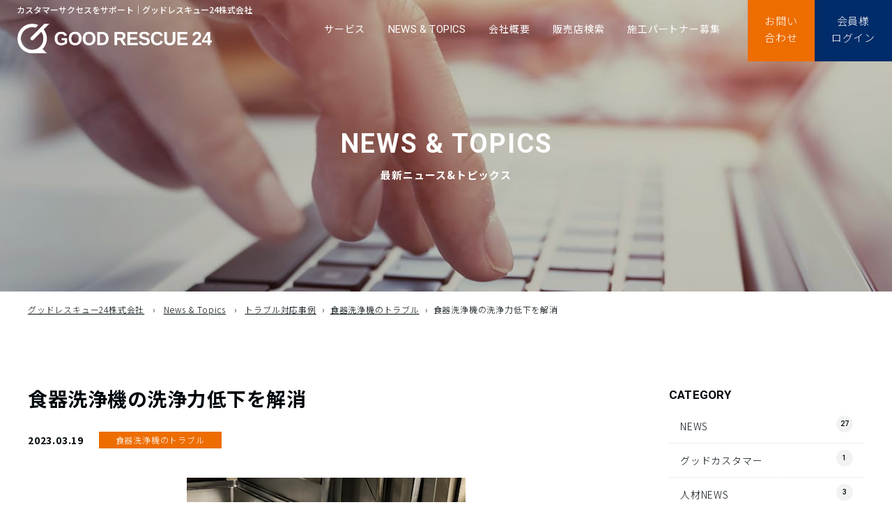

--- FILE ---
content_type: text/html; charset=UTF-8
request_url: https://goodrescue24.co.jp/news/8330/
body_size: 65181
content:

<!DOCTYPE html>
<html lang="ja" prefix="og: http://ogp.me/ns#" >
<head prefix="og: http://ogp.me/ns# fb: http://ogp.me/ns/fb# article: http://ogp.me/ns/article#">

<script id='sc_access_analysis'
src='https://sales-crowd.jp/js/sc-web-access-analysis.js'
data-token='4acc85bf76475446105479f740b919143f909ebecda5b63238c9be3e5a565309'></script>

<script id='sc_access_analysis'
src='https://sales-crowd.jp/js/sc-web-access-analysis.js'
data-token='14390e2fe951c22297424517858957fbf8e8d886461b2879957a65d0629b5dd6'></script>

<!-- Google Tag Manager -->
<script>(function(w,d,s,l,i){w[l]=w[l]||[];w[l].push({'gtm.start':
new Date().getTime(),event:'gtm.js'});var f=d.getElementsByTagName(s)[0],
j=d.createElement(s),dl=l!='dataLayer'?'&l='+l:'';j.async=true;j.src=
'https://www.googletagmanager.com/gtm.js?id='+i+dl;f.parentNode.insertBefore(j,f);
})(window,document,'script','dataLayer','GTM-P37B4TD');</script>
<!-- End Google Tag Manager -->


<meta charset="UTF-8">
<meta http-equiv="Content-Type" content="text/html;charset=UTF-8">
<meta name="viewport" content="width=device-width">
<meta name="format-detection" content="telephone=no">
<link rel="profile" href="http://gmpg.org/xfn/11">
<link rel="pingback" href="https://goodrescue24.co.jp/wp/xmlrpc.php">
<link rel="shortcut icon" href="https://goodrescue24.co.jp/wp/wp-content/themes/wwinsystem/img/_favicon/favicon.png?2106010216">
<link rel="apple-touch-icon" href="https://goodrescue24.co.jp/wp/wp-content/themes/wwinsystem/img/_favicon/apple-touch-icon.png?2106010216">
<link rel="apple-touch-icon" sizes="72x72" href="https://goodrescue24.co.jp/wp/wp-content/themes/wwinsystem/img/_favicon/apple-touch-icon-72x72.png?2106010216">
<link rel="apple-touch-icon" sizes="114x114" href="https://goodrescue24.co.jp/wp/wp-content/themes/wwinsystem/img/_favicon/apple-touch-icon-114x114.png?2106010216">


		<!-- All in One SEO 4.7.2 - aioseo.com -->
		<title>食器洗浄機の洗浄力低下を解消 | グッドレスキュー24株式会社</title>
		<meta name="robots" content="max-image-preview:large" />
		<link rel="canonical" href="https://goodrescue24.co.jp/news/8330/" />
		<meta name="generator" content="All in One SEO (AIOSEO) 4.7.2" />
		<meta property="og:locale" content="ja_JP" />
		<meta property="og:site_name" content="グッドレスキュー24株式会社" />
		<meta property="og:type" content="article" />
		<meta property="og:title" content="食器洗浄機の洗浄力低下を解消 | グッドレスキュー24株式会社" />
		<meta property="og:url" content="https://goodrescue24.co.jp/news/8330/" />
		<meta property="fb:app_id" content="1528776044116828" />
		<meta property="fb:admins" content="100007191678759" />
		<meta property="og:image" content="https://goodrescue24.co.jp/wp/wp-content/themes/wwinsystem/img/logo_fbogp.jpg" />
		<meta property="og:image:secure_url" content="https://goodrescue24.co.jp/wp/wp-content/themes/wwinsystem/img/logo_fbogp.jpg" />
		<meta property="article:published_time" content="2023-03-19T03:58:49+00:00" />
		<meta property="article:modified_time" content="2023-11-22T04:12:51+00:00" />
		<meta name="twitter:card" content="summary_large_image" />
		<meta name="twitter:title" content="食器洗浄機の洗浄力低下を解消 | グッドレスキュー24株式会社" />
		<meta name="twitter:image" content="https://goodrescue24.co.jp/wp/wp-content/themes/wwinsystem/img/logo_fbogp.jpg" />
		<script type="application/ld+json" class="aioseo-schema">
			{"@context":"https:\/\/schema.org","@graph":[{"@type":"Article","@id":"https:\/\/goodrescue24.co.jp\/news\/8330\/#article","name":"\u98df\u5668\u6d17\u6d44\u6a5f\u306e\u6d17\u6d44\u529b\u4f4e\u4e0b\u3092\u89e3\u6d88 | \u30b0\u30c3\u30c9\u30ec\u30b9\u30ad\u30e5\u30fc24\u682a\u5f0f\u4f1a\u793e","headline":"\u98df\u5668\u6d17\u6d44\u6a5f\u306e\u6d17\u6d44\u529b\u4f4e\u4e0b\u3092\u89e3\u6d88","author":{"@id":"https:\/\/goodrescue24.co.jp\/news\/author\/wwinsystem\/#author"},"publisher":{"@id":"https:\/\/goodrescue24.co.jp\/#organization"},"image":{"@type":"ImageObject","url":"https:\/\/goodrescue24.co.jp\/wp\/wp-content\/uploads\/2023\/03\/eb45d5ec6de18b23f1f430d07f7efaf5.png","width":400,"height":259},"datePublished":"2023-03-19T12:58:49+09:00","dateModified":"2023-11-22T13:12:51+09:00","inLanguage":"ja","mainEntityOfPage":{"@id":"https:\/\/goodrescue24.co.jp\/news\/8330\/#webpage"},"isPartOf":{"@id":"https:\/\/goodrescue24.co.jp\/news\/8330\/#webpage"},"articleSection":"\u98df\u5668\u6d17\u6d44\u6a5f\u306e\u30c8\u30e9\u30d6\u30eb"},{"@type":"BreadcrumbList","@id":"https:\/\/goodrescue24.co.jp\/news\/8330\/#breadcrumblist","itemListElement":[{"@type":"ListItem","@id":"https:\/\/goodrescue24.co.jp\/#listItem","position":1,"name":"\u5bb6"}]},{"@type":"Organization","@id":"https:\/\/goodrescue24.co.jp\/#organization","name":"\u30b0\u30c3\u30c9\u30ec\u30b9\u30ad\u30e5\u30fc24\u682a\u5f0f\u4f1a\u793e","description":"\u30b0\u30c3\u30c9\u30ec\u30b9\u30ad\u30e5\u30fc24\u682a\u5f0f\u4f1a\u793e\u306e\u30a6\u30a7\u30d6\u30b5\u30a4\u30c8\u3067\u3059\u3002","url":"https:\/\/goodrescue24.co.jp\/"},{"@type":"Person","@id":"https:\/\/goodrescue24.co.jp\/news\/author\/wwinsystem\/#author","url":"https:\/\/goodrescue24.co.jp\/news\/author\/wwinsystem\/","name":"wwinsystem","image":{"@type":"ImageObject","@id":"https:\/\/goodrescue24.co.jp\/news\/8330\/#authorImage","url":"https:\/\/secure.gravatar.com\/avatar\/31acdcc29f446ad1c1d8a78da58e0f2b?s=96&d=mm&r=g","width":96,"height":96,"caption":"wwinsystem"}},{"@type":"WebPage","@id":"https:\/\/goodrescue24.co.jp\/news\/8330\/#webpage","url":"https:\/\/goodrescue24.co.jp\/news\/8330\/","name":"\u98df\u5668\u6d17\u6d44\u6a5f\u306e\u6d17\u6d44\u529b\u4f4e\u4e0b\u3092\u89e3\u6d88 | \u30b0\u30c3\u30c9\u30ec\u30b9\u30ad\u30e5\u30fc24\u682a\u5f0f\u4f1a\u793e","inLanguage":"ja","isPartOf":{"@id":"https:\/\/goodrescue24.co.jp\/#website"},"breadcrumb":{"@id":"https:\/\/goodrescue24.co.jp\/news\/8330\/#breadcrumblist"},"author":{"@id":"https:\/\/goodrescue24.co.jp\/news\/author\/wwinsystem\/#author"},"creator":{"@id":"https:\/\/goodrescue24.co.jp\/news\/author\/wwinsystem\/#author"},"image":{"@type":"ImageObject","url":"https:\/\/goodrescue24.co.jp\/wp\/wp-content\/uploads\/2023\/03\/eb45d5ec6de18b23f1f430d07f7efaf5.png","@id":"https:\/\/goodrescue24.co.jp\/news\/8330\/#mainImage","width":400,"height":259},"primaryImageOfPage":{"@id":"https:\/\/goodrescue24.co.jp\/news\/8330\/#mainImage"},"datePublished":"2023-03-19T12:58:49+09:00","dateModified":"2023-11-22T13:12:51+09:00"},{"@type":"WebSite","@id":"https:\/\/goodrescue24.co.jp\/#website","url":"https:\/\/goodrescue24.co.jp\/","name":"\u30b0\u30c3\u30c9\u30ec\u30b9\u30ad\u30e5\u30fc24\u682a\u5f0f\u4f1a\u793e","description":"\u30b0\u30c3\u30c9\u30ec\u30b9\u30ad\u30e5\u30fc24\u682a\u5f0f\u4f1a\u793e\u306e\u30a6\u30a7\u30d6\u30b5\u30a4\u30c8\u3067\u3059\u3002","inLanguage":"ja","publisher":{"@id":"https:\/\/goodrescue24.co.jp\/#organization"}}]}
		</script>
		<!-- All in One SEO -->

<link rel="alternate" type="application/rss+xml" title="グッドレスキュー24株式会社 &raquo; フィード" href="https://goodrescue24.co.jp/feed/" />
<link rel="alternate" type="application/rss+xml" title="グッドレスキュー24株式会社 &raquo; コメントフィード" href="https://goodrescue24.co.jp/comments/feed/" />
<script type="text/javascript">
/* <![CDATA[ */
window._wpemojiSettings = {"baseUrl":"https:\/\/s.w.org\/images\/core\/emoji\/15.0.3\/72x72\/","ext":".png","svgUrl":"https:\/\/s.w.org\/images\/core\/emoji\/15.0.3\/svg\/","svgExt":".svg","source":{"concatemoji":"https:\/\/goodrescue24.co.jp\/wp\/wp-includes\/js\/wp-emoji-release.min.js?ver=6.6.4"}};
/*! This file is auto-generated */
!function(i,n){var o,s,e;function c(e){try{var t={supportTests:e,timestamp:(new Date).valueOf()};sessionStorage.setItem(o,JSON.stringify(t))}catch(e){}}function p(e,t,n){e.clearRect(0,0,e.canvas.width,e.canvas.height),e.fillText(t,0,0);var t=new Uint32Array(e.getImageData(0,0,e.canvas.width,e.canvas.height).data),r=(e.clearRect(0,0,e.canvas.width,e.canvas.height),e.fillText(n,0,0),new Uint32Array(e.getImageData(0,0,e.canvas.width,e.canvas.height).data));return t.every(function(e,t){return e===r[t]})}function u(e,t,n){switch(t){case"flag":return n(e,"\ud83c\udff3\ufe0f\u200d\u26a7\ufe0f","\ud83c\udff3\ufe0f\u200b\u26a7\ufe0f")?!1:!n(e,"\ud83c\uddfa\ud83c\uddf3","\ud83c\uddfa\u200b\ud83c\uddf3")&&!n(e,"\ud83c\udff4\udb40\udc67\udb40\udc62\udb40\udc65\udb40\udc6e\udb40\udc67\udb40\udc7f","\ud83c\udff4\u200b\udb40\udc67\u200b\udb40\udc62\u200b\udb40\udc65\u200b\udb40\udc6e\u200b\udb40\udc67\u200b\udb40\udc7f");case"emoji":return!n(e,"\ud83d\udc26\u200d\u2b1b","\ud83d\udc26\u200b\u2b1b")}return!1}function f(e,t,n){var r="undefined"!=typeof WorkerGlobalScope&&self instanceof WorkerGlobalScope?new OffscreenCanvas(300,150):i.createElement("canvas"),a=r.getContext("2d",{willReadFrequently:!0}),o=(a.textBaseline="top",a.font="600 32px Arial",{});return e.forEach(function(e){o[e]=t(a,e,n)}),o}function t(e){var t=i.createElement("script");t.src=e,t.defer=!0,i.head.appendChild(t)}"undefined"!=typeof Promise&&(o="wpEmojiSettingsSupports",s=["flag","emoji"],n.supports={everything:!0,everythingExceptFlag:!0},e=new Promise(function(e){i.addEventListener("DOMContentLoaded",e,{once:!0})}),new Promise(function(t){var n=function(){try{var e=JSON.parse(sessionStorage.getItem(o));if("object"==typeof e&&"number"==typeof e.timestamp&&(new Date).valueOf()<e.timestamp+604800&&"object"==typeof e.supportTests)return e.supportTests}catch(e){}return null}();if(!n){if("undefined"!=typeof Worker&&"undefined"!=typeof OffscreenCanvas&&"undefined"!=typeof URL&&URL.createObjectURL&&"undefined"!=typeof Blob)try{var e="postMessage("+f.toString()+"("+[JSON.stringify(s),u.toString(),p.toString()].join(",")+"));",r=new Blob([e],{type:"text/javascript"}),a=new Worker(URL.createObjectURL(r),{name:"wpTestEmojiSupports"});return void(a.onmessage=function(e){c(n=e.data),a.terminate(),t(n)})}catch(e){}c(n=f(s,u,p))}t(n)}).then(function(e){for(var t in e)n.supports[t]=e[t],n.supports.everything=n.supports.everything&&n.supports[t],"flag"!==t&&(n.supports.everythingExceptFlag=n.supports.everythingExceptFlag&&n.supports[t]);n.supports.everythingExceptFlag=n.supports.everythingExceptFlag&&!n.supports.flag,n.DOMReady=!1,n.readyCallback=function(){n.DOMReady=!0}}).then(function(){return e}).then(function(){var e;n.supports.everything||(n.readyCallback(),(e=n.source||{}).concatemoji?t(e.concatemoji):e.wpemoji&&e.twemoji&&(t(e.twemoji),t(e.wpemoji)))}))}((window,document),window._wpemojiSettings);
/* ]]> */
</script>
<style id='wp-emoji-styles-inline-css' type='text/css'>

	img.wp-smiley, img.emoji {
		display: inline !important;
		border: none !important;
		box-shadow: none !important;
		height: 1em !important;
		width: 1em !important;
		margin: 0 0.07em !important;
		vertical-align: -0.1em !important;
		background: none !important;
		padding: 0 !important;
	}
</style>
<link rel='stylesheet' id='wp-block-library-css' href='https://goodrescue24.co.jp/wp/wp-includes/css/dist/block-library/style.min.css?ver=6.6.4' type='text/css' media='all' />
<style id='classic-theme-styles-inline-css' type='text/css'>
/*! This file is auto-generated */
.wp-block-button__link{color:#fff;background-color:#32373c;border-radius:9999px;box-shadow:none;text-decoration:none;padding:calc(.667em + 2px) calc(1.333em + 2px);font-size:1.125em}.wp-block-file__button{background:#32373c;color:#fff;text-decoration:none}
</style>
<style id='global-styles-inline-css' type='text/css'>
:root{--wp--preset--aspect-ratio--square: 1;--wp--preset--aspect-ratio--4-3: 4/3;--wp--preset--aspect-ratio--3-4: 3/4;--wp--preset--aspect-ratio--3-2: 3/2;--wp--preset--aspect-ratio--2-3: 2/3;--wp--preset--aspect-ratio--16-9: 16/9;--wp--preset--aspect-ratio--9-16: 9/16;--wp--preset--color--black: #000000;--wp--preset--color--cyan-bluish-gray: #abb8c3;--wp--preset--color--white: #ffffff;--wp--preset--color--pale-pink: #f78da7;--wp--preset--color--vivid-red: #cf2e2e;--wp--preset--color--luminous-vivid-orange: #ff6900;--wp--preset--color--luminous-vivid-amber: #fcb900;--wp--preset--color--light-green-cyan: #7bdcb5;--wp--preset--color--vivid-green-cyan: #00d084;--wp--preset--color--pale-cyan-blue: #8ed1fc;--wp--preset--color--vivid-cyan-blue: #0693e3;--wp--preset--color--vivid-purple: #9b51e0;--wp--preset--gradient--vivid-cyan-blue-to-vivid-purple: linear-gradient(135deg,rgba(6,147,227,1) 0%,rgb(155,81,224) 100%);--wp--preset--gradient--light-green-cyan-to-vivid-green-cyan: linear-gradient(135deg,rgb(122,220,180) 0%,rgb(0,208,130) 100%);--wp--preset--gradient--luminous-vivid-amber-to-luminous-vivid-orange: linear-gradient(135deg,rgba(252,185,0,1) 0%,rgba(255,105,0,1) 100%);--wp--preset--gradient--luminous-vivid-orange-to-vivid-red: linear-gradient(135deg,rgba(255,105,0,1) 0%,rgb(207,46,46) 100%);--wp--preset--gradient--very-light-gray-to-cyan-bluish-gray: linear-gradient(135deg,rgb(238,238,238) 0%,rgb(169,184,195) 100%);--wp--preset--gradient--cool-to-warm-spectrum: linear-gradient(135deg,rgb(74,234,220) 0%,rgb(151,120,209) 20%,rgb(207,42,186) 40%,rgb(238,44,130) 60%,rgb(251,105,98) 80%,rgb(254,248,76) 100%);--wp--preset--gradient--blush-light-purple: linear-gradient(135deg,rgb(255,206,236) 0%,rgb(152,150,240) 100%);--wp--preset--gradient--blush-bordeaux: linear-gradient(135deg,rgb(254,205,165) 0%,rgb(254,45,45) 50%,rgb(107,0,62) 100%);--wp--preset--gradient--luminous-dusk: linear-gradient(135deg,rgb(255,203,112) 0%,rgb(199,81,192) 50%,rgb(65,88,208) 100%);--wp--preset--gradient--pale-ocean: linear-gradient(135deg,rgb(255,245,203) 0%,rgb(182,227,212) 50%,rgb(51,167,181) 100%);--wp--preset--gradient--electric-grass: linear-gradient(135deg,rgb(202,248,128) 0%,rgb(113,206,126) 100%);--wp--preset--gradient--midnight: linear-gradient(135deg,rgb(2,3,129) 0%,rgb(40,116,252) 100%);--wp--preset--font-size--small: 13px;--wp--preset--font-size--medium: 20px;--wp--preset--font-size--large: 36px;--wp--preset--font-size--x-large: 42px;--wp--preset--spacing--20: 0.44rem;--wp--preset--spacing--30: 0.67rem;--wp--preset--spacing--40: 1rem;--wp--preset--spacing--50: 1.5rem;--wp--preset--spacing--60: 2.25rem;--wp--preset--spacing--70: 3.38rem;--wp--preset--spacing--80: 5.06rem;--wp--preset--shadow--natural: 6px 6px 9px rgba(0, 0, 0, 0.2);--wp--preset--shadow--deep: 12px 12px 50px rgba(0, 0, 0, 0.4);--wp--preset--shadow--sharp: 6px 6px 0px rgba(0, 0, 0, 0.2);--wp--preset--shadow--outlined: 6px 6px 0px -3px rgba(255, 255, 255, 1), 6px 6px rgba(0, 0, 0, 1);--wp--preset--shadow--crisp: 6px 6px 0px rgba(0, 0, 0, 1);}:where(.is-layout-flex){gap: 0.5em;}:where(.is-layout-grid){gap: 0.5em;}body .is-layout-flex{display: flex;}.is-layout-flex{flex-wrap: wrap;align-items: center;}.is-layout-flex > :is(*, div){margin: 0;}body .is-layout-grid{display: grid;}.is-layout-grid > :is(*, div){margin: 0;}:where(.wp-block-columns.is-layout-flex){gap: 2em;}:where(.wp-block-columns.is-layout-grid){gap: 2em;}:where(.wp-block-post-template.is-layout-flex){gap: 1.25em;}:where(.wp-block-post-template.is-layout-grid){gap: 1.25em;}.has-black-color{color: var(--wp--preset--color--black) !important;}.has-cyan-bluish-gray-color{color: var(--wp--preset--color--cyan-bluish-gray) !important;}.has-white-color{color: var(--wp--preset--color--white) !important;}.has-pale-pink-color{color: var(--wp--preset--color--pale-pink) !important;}.has-vivid-red-color{color: var(--wp--preset--color--vivid-red) !important;}.has-luminous-vivid-orange-color{color: var(--wp--preset--color--luminous-vivid-orange) !important;}.has-luminous-vivid-amber-color{color: var(--wp--preset--color--luminous-vivid-amber) !important;}.has-light-green-cyan-color{color: var(--wp--preset--color--light-green-cyan) !important;}.has-vivid-green-cyan-color{color: var(--wp--preset--color--vivid-green-cyan) !important;}.has-pale-cyan-blue-color{color: var(--wp--preset--color--pale-cyan-blue) !important;}.has-vivid-cyan-blue-color{color: var(--wp--preset--color--vivid-cyan-blue) !important;}.has-vivid-purple-color{color: var(--wp--preset--color--vivid-purple) !important;}.has-black-background-color{background-color: var(--wp--preset--color--black) !important;}.has-cyan-bluish-gray-background-color{background-color: var(--wp--preset--color--cyan-bluish-gray) !important;}.has-white-background-color{background-color: var(--wp--preset--color--white) !important;}.has-pale-pink-background-color{background-color: var(--wp--preset--color--pale-pink) !important;}.has-vivid-red-background-color{background-color: var(--wp--preset--color--vivid-red) !important;}.has-luminous-vivid-orange-background-color{background-color: var(--wp--preset--color--luminous-vivid-orange) !important;}.has-luminous-vivid-amber-background-color{background-color: var(--wp--preset--color--luminous-vivid-amber) !important;}.has-light-green-cyan-background-color{background-color: var(--wp--preset--color--light-green-cyan) !important;}.has-vivid-green-cyan-background-color{background-color: var(--wp--preset--color--vivid-green-cyan) !important;}.has-pale-cyan-blue-background-color{background-color: var(--wp--preset--color--pale-cyan-blue) !important;}.has-vivid-cyan-blue-background-color{background-color: var(--wp--preset--color--vivid-cyan-blue) !important;}.has-vivid-purple-background-color{background-color: var(--wp--preset--color--vivid-purple) !important;}.has-black-border-color{border-color: var(--wp--preset--color--black) !important;}.has-cyan-bluish-gray-border-color{border-color: var(--wp--preset--color--cyan-bluish-gray) !important;}.has-white-border-color{border-color: var(--wp--preset--color--white) !important;}.has-pale-pink-border-color{border-color: var(--wp--preset--color--pale-pink) !important;}.has-vivid-red-border-color{border-color: var(--wp--preset--color--vivid-red) !important;}.has-luminous-vivid-orange-border-color{border-color: var(--wp--preset--color--luminous-vivid-orange) !important;}.has-luminous-vivid-amber-border-color{border-color: var(--wp--preset--color--luminous-vivid-amber) !important;}.has-light-green-cyan-border-color{border-color: var(--wp--preset--color--light-green-cyan) !important;}.has-vivid-green-cyan-border-color{border-color: var(--wp--preset--color--vivid-green-cyan) !important;}.has-pale-cyan-blue-border-color{border-color: var(--wp--preset--color--pale-cyan-blue) !important;}.has-vivid-cyan-blue-border-color{border-color: var(--wp--preset--color--vivid-cyan-blue) !important;}.has-vivid-purple-border-color{border-color: var(--wp--preset--color--vivid-purple) !important;}.has-vivid-cyan-blue-to-vivid-purple-gradient-background{background: var(--wp--preset--gradient--vivid-cyan-blue-to-vivid-purple) !important;}.has-light-green-cyan-to-vivid-green-cyan-gradient-background{background: var(--wp--preset--gradient--light-green-cyan-to-vivid-green-cyan) !important;}.has-luminous-vivid-amber-to-luminous-vivid-orange-gradient-background{background: var(--wp--preset--gradient--luminous-vivid-amber-to-luminous-vivid-orange) !important;}.has-luminous-vivid-orange-to-vivid-red-gradient-background{background: var(--wp--preset--gradient--luminous-vivid-orange-to-vivid-red) !important;}.has-very-light-gray-to-cyan-bluish-gray-gradient-background{background: var(--wp--preset--gradient--very-light-gray-to-cyan-bluish-gray) !important;}.has-cool-to-warm-spectrum-gradient-background{background: var(--wp--preset--gradient--cool-to-warm-spectrum) !important;}.has-blush-light-purple-gradient-background{background: var(--wp--preset--gradient--blush-light-purple) !important;}.has-blush-bordeaux-gradient-background{background: var(--wp--preset--gradient--blush-bordeaux) !important;}.has-luminous-dusk-gradient-background{background: var(--wp--preset--gradient--luminous-dusk) !important;}.has-pale-ocean-gradient-background{background: var(--wp--preset--gradient--pale-ocean) !important;}.has-electric-grass-gradient-background{background: var(--wp--preset--gradient--electric-grass) !important;}.has-midnight-gradient-background{background: var(--wp--preset--gradient--midnight) !important;}.has-small-font-size{font-size: var(--wp--preset--font-size--small) !important;}.has-medium-font-size{font-size: var(--wp--preset--font-size--medium) !important;}.has-large-font-size{font-size: var(--wp--preset--font-size--large) !important;}.has-x-large-font-size{font-size: var(--wp--preset--font-size--x-large) !important;}
:where(.wp-block-post-template.is-layout-flex){gap: 1.25em;}:where(.wp-block-post-template.is-layout-grid){gap: 1.25em;}
:where(.wp-block-columns.is-layout-flex){gap: 2em;}:where(.wp-block-columns.is-layout-grid){gap: 2em;}
:root :where(.wp-block-pullquote){font-size: 1.5em;line-height: 1.6;}
</style>
<link rel="https://api.w.org/" href="https://goodrescue24.co.jp/wp-json/" /><link rel="alternate" title="JSON" type="application/json" href="https://goodrescue24.co.jp/wp-json/wp/v2/posts/8330" /><link rel="EditURI" type="application/rsd+xml" title="RSD" href="https://goodrescue24.co.jp/wp/xmlrpc.php?rsd" />
<meta name="generator" content="WordPress 6.6.4" />
<link rel='shortlink' href='https://goodrescue24.co.jp/?p=8330' />
<link rel="alternate" title="oEmbed (JSON)" type="application/json+oembed" href="https://goodrescue24.co.jp/wp-json/oembed/1.0/embed?url=https%3A%2F%2Fgoodrescue24.co.jp%2Fnews%2F8330%2F" />
<link rel="alternate" title="oEmbed (XML)" type="text/xml+oembed" href="https://goodrescue24.co.jp/wp-json/oembed/1.0/embed?url=https%3A%2F%2Fgoodrescue24.co.jp%2Fnews%2F8330%2F&#038;format=xml" />

<link rel="stylesheet" href="https://goodrescue24.co.jp/wp/wp-content/themes/wwinsystem/loading.css?2309201912">
<link rel="stylesheet" href="https://goodrescue24.co.jp/wp/wp-content/themes/wwinsystem/style.css?2309201912">
<link rel="stylesheet" href="https://goodrescue24.co.jp/wp/wp-content/themes/wwinsystem/form.css?2411201758">
<link rel="stylesheet" href="https://goodrescue24.co.jp/wp/wp-content/themes/wwinsystem/js.css?2309201912">
<link rel="stylesheet" href="https://goodrescue24.co.jp/wp/wp-content/themes/wwinsystem/wordpress.css?2309201912">
<link rel="stylesheet" href="https://goodrescue24.co.jp/wp/wp-content/themes/wwinsystem/common.css?2503151057">
<link rel="stylesheet" href="https://goodrescue24.co.jp/wp/wp-content/themes/wwinsystem/main.css?2503151057">
<link rel="stylesheet" href="https://goodrescue24.co.jp/wp/wp-content/themes/wwinsystem/responsive.css?2309201912">
</head>
<body id="body">

<!-- Google Tag Manager (noscript) -->
<noscript><iframe src="https://www.googletagmanager.com/ns.html?id=GTM-P37B4TD"
height="0" width="0" style="display:none;visibility:hidden"></iframe></noscript>
<!-- End Google Tag Manager (noscript) -->




<div id="effect-area">
  <div id="loading-area">
    <div id="loading-overlay"></div>
  </div>
</div>






  <div id="page" class="page--post">






<header id="header">
  <div id="sp-nav-area" class="hide-lg">
    <div id="sp-header">
      <div id="sp-site-logo">
        <a href="https://goodrescue24.co.jp/" rel="home">
          <img src="https://goodrescue24.co.jp/wp/wp-content/themes/wwinsystem/img/logo.png?2106010216" alt="グッドレスキュー24株式会社">
        </a>
      </div>
      <div id="sp-btn--tel" class="sp-btn">
        <a href="https://goodrescue24.co.jp/contact/">
          <div class="sp-btn-icon">
            <div class="icon-mobile"></div>
          </div>
          <div class="sp-btn-text"></div>
        </a>
      </div>
      <div id="sp-btn--toggle" class="sp-btn">
        <div class="sp-btn-icon">
          <span id="sp-btn-icon--line1"></span>
          <span id="sp-btn-icon--line2"></span>
          <span id="sp-btn-icon--line3"></span>
        </div>
        <div class="sp-btn-text"></div>
      </div>
    </div>



    <div id="sp-nav-wrapper">
      <div id="smartphone-btn-wrap">
        <a id="smartphone-btn--contact" class="smartphone-btn" href="https://goodrescue24.co.jp/contact/"><span class="smartphone-btn--txt">お問い合わせ</span></a>
        <div id="smartphone-btn--goodr" class="smartphone-btn">
          <span class="smartphone-btn--txt">会員様ログイン</span>
          <span id="smartphone-btn--toggle"></span>
          <ul id="smartphone-btn-sub">
            <li><a href="https://www.goodr24.com/" target="_blank" rel="noopener noreferrer">グッドレスキュー24会員ログイン</a></li>
            <li><a href="https://www.goodr24.com/cms/" target="_blank" rel="noopener noreferrer">グッドレスキュー24管理画面ログイン</a></li>
          </ul>
        </div>
      </div>


      <nav id="sp-navigation">
        <ul>
          <li><a href="https://goodrescue24.co.jp/" rel="home">ホーム</a></li>
          <li class="sp-navigation--parent">
            <span class="sp-navigation--btn-toggle"></span>
            <a href="https://goodrescue24.co.jp/business-content/">サービス</a>
            <ul class="sp-navigation--child">
              <li>
                <a href="https://goodrescue24.co.jp/business-content/goodr/">修繕管理手配代行サービス</a>
                <ul>
                  <li><a href="https://goodrescue24.co.jp/business-content/goodr#goodr1-area">緊急対応メニュー</a></li>
                  <li><a href="https://goodrescue24.co.jp/business-content/goodr#goodr2-area">アプリ操作方法</a></li>
                  <li><a href="https://goodrescue24.co.jp/business-content/goodr#goodr3-area">アプリを導入するメリット</a></li>
                  <li><a href="https://goodrescue24.co.jp/business-content/goodr#goodr4-area">管理画面が活用できる</a></li>
                  <li><a href="https://goodrescue24.co.jp/business-content/goodr/step/">ご利用までの流れ</a></li>
                  <li><a href="https://goodrescue24.co.jp/business-content/goodr/faq/">よくあるご質問</a></li>
                  <li><a href="https://goodrescue24.co.jp/business-content/goodr/application/">お申し込み</a></li>
                </ul>
              </li>
              <li><a href="https://goodrescue24.co.jp/goodcustomer/" target="_blank" rel="noopener noreferrer">グッドカスタマー</a></li>
              <li><a href="https://goodrescue24.co.jp/dx_system/" target="_blank" rel="noopener noreferrer">修繕管理DXシステム</a></li>
              <li><a href="https://goodrescue24.co.jp/goodr_teigaku/" target="_blank" rel="noopener noreferrer">店舗をマモルかけつけマン</a></li>
              <li><a href="https://wwinsystem.com/goodr_chubo/" target="_blank" rel="noopener noreferrer">厨房メンテナンスサービス</a></li>
              <li><a href="https://goodrescue24.co.jp/business-content/report/">レポート管理システム</a></li>
              <li><a href="https://goodrescue24.co.jp/mentalcare_rescue/" target="_blank" rel="noopener noreferrer">メンタルケア</a></li>
              <li><a href="https://goodrescue24.co.jp/kakaritsukei/" target="_blank" rel="noopener noreferrer">生活のかかりつけ医</a></li>
            </ul>
          </li>
          <li class="sp-navigation--parent">
            <span class="sp-navigation--btn-toggle"></span>
            <a href="https://goodrescue24.co.jp/company-profile/">会社概要</a>
            <ul class="sp-navigation--child">
              <li><a href="https://goodrescue24.co.jp/company-profile#greeting-area">ご挨拶</a></li>
              <li><a href="https://goodrescue24.co.jp/company-profile#about-area">会社概要</a></li>
              <li><a href="https://goodrescue24.co.jp/company-profile#history-area">沿革</a></li>
              <li><a href="https://goodrescue24.co.jp/company-profile#access-area">アクセス</a></li>
              <li><a href="https://goodrescue24.co.jp/philosophy/">企業理念</a></li>
            </ul>
          </li>
          <li><a href="https://goodrescue24.co.jp/agency/">販売店検索</a></li>
          <li><a href="https://goodrescue24.co.jp/partner/">施工パートナー募集</a></li>
          <li class="sp-navigation--parent">
            <span class="sp-navigation--btn-toggle"></span>
            <a href="https://goodrescue24.co.jp/performance/">企画・実績</a>
            <ul class="sp-navigation--child">
              <li><a href="https://goodrescue24.co.jp/performance#produce-area">企画・実績プラン</a></li>
              <li><a href="https://goodrescue24.co.jp/performance#video-area">映像実績</a></li>
            </ul>
          </li>
          <li><a href="https://goodrescue24.co.jp/contact/">お問い合わせ</a></li>
        </ul>
      </nav>
      <nav id="sp-sub-navigation" class="common-navigation common-navigation--center">
        <ul>
          <li><a href="https://goodrescue24.co.jp/news/">News & Topics</a></li>
          <li><a href="https://goodrescue24.co.jp/privacy-policy/">プライバシーポリシー</a></li>
        </ul>
      </nav>
    </div>
  </div>





  <div id="site-header" class="show-lg clearfix">
    <div id="header-logo-wrapper">
              <p id="site-caption">カスタマーサクセスをサポート｜グッドレスキュー24株式会社</p>
            <a id="header-logo" class="link-img" href="https://goodrescue24.co.jp/" rel="home">グッドレスキュー24株式会社</a>
    </div>


    <div id="header-btn--goodr" class="header-btn">
      会員様<br>ログイン
      <ul id="header-btn-sub">
        <li><a href="https://www.goodr24.com/" target="_blank" rel="noopener noreferrer">グッドレスキュー24会員ログイン</a></li>
        <li><a href="https://www.goodr24.com/cms/" target="_blank" rel="noopener noreferrer">グッドレスキュー24管理画面ログイン</a></li>
      </ul>
    </div>
    <a id="header-btn--contact" class="header-btn" href="https://goodrescue24.co.jp/contact/">お問い<br>合わせ</a>


    <ul id="header-nav" class="clearfix">
      <li class="font--jpn header-nav--parent ">
        <a href="https://goodrescue24.co.jp/business-content/">サービス</a>
        <span class="header-nav--child">
          <ul>
            <li><a href="https://goodrescue24.co.jp/business-content/goodr/">修繕管理手配代行サービス</a></li>
            <li><a href="https://goodrescue24.co.jp/goodcustomer/" target="_blank" rel="noopener noreferrer">グッドカスタマー</a></li>
            <li><a href="https://goodrescue24.co.jp/dx_system/" target="_blank" rel="noopener noreferrer">修繕管理DXシステム</a></li>
            <li><a href="https://goodrescue24.co.jp/goodr_teigaku/" target="_blank" rel="noopener noreferrer">店舗をマモルかけつけマン</a></li>
            <li><a href="https://wwinsystem.com/goodr_chubo/" target="_blank" rel="noopener noreferrer">厨房メンテナンスサービス</a></li>
            <li><a href="https://goodrescue24.co.jp/business-content/report/">レポート管理システム</a></li>
            <li><a href="https://goodrescue24.co.jp/mentalcare_rescue/" target="_blank" rel="noopener noreferrer">メンタルケア</a></li>
            <li><a href="https://goodrescue24.co.jp/kakaritsukei/" target="_blank" rel="noopener noreferrer">生活のかかりつけ医</a></li>
          </ul>
        </span>
      </li>

      <li class="font--eng header-nav--current">
        <a href="https://goodrescue24.co.jp/news/">News & Topics</a>
      </li>

      <li class="font--jpn header-nav--parent ">
        <a href="https://goodrescue24.co.jp/company-profile/">会社概要</a>
        <span class="header-nav--child">
          <ul>
            <li><a href="https://goodrescue24.co.jp/company-profile/">会社概要</a></li>
            <li><a href="https://goodrescue24.co.jp/philosophy/">企業理念</a></li>
          </ul>
        </span>
      </li>

      <li class="font--jpn ">
        <a href="https://goodrescue24.co.jp/agency/">販売店検索</a>
      </li>

      <li class="font--jpn ">
        <a href="https://goodrescue24.co.jp/partner/">施工パートナー募集</a>
      </li>
    </ul>
  </div>
</header>











<main id="main">
            <div id="page-title-wrapper">
        <div class="ctt-width">
          <div id="page-title">
                          <p class="page-title--eng font--eng">News & Topics</p>
              <p class="page-title--jpn font--jpn">最新ニュース&トピックス</p>


                      </div>
        </div>
      </div>
    
    
  <div id="breadcrumb-wrapper">
    <div class="ctt-width-l">
      <nav id="breadcrumb" class="clearfix">
        <ol itemscope itemtype="http://schema.org/BreadcrumbList">
          <li itemscope itemprop="itemListElement" itemtype="http://schema.org/ListItem" class="home">
            <a itemprop="item" href="https://goodrescue24.co.jp/"><span itemprop="name">グッドレスキュー24株式会社</span></a>
            <meta itemprop="position" content="1" />
          </li>





          <!-- -  -  -  -  -  -  -  -  -  - 固定ページ -  -  -  -  -  -  -  -  -  -  -->
                      <li itemscope itemprop="itemListElement" itemtype="http://schema.org/ListItem">
              <a itemprop="item" href="https://goodrescue24.co.jp/news/"><span itemprop="name">News & Topics</span></a>
              <meta itemprop="position" content="2" />
            </li>
            <li itemscope itemprop="itemListElement" itemtype="http://schema.org/ListItem"><a itemprop="item" href="https://goodrescue24.co.jp/news/category/rescue/"><span itemprop="name">トラブル対応事例</span></a><meta itemprop="position" content="3" /></li><li itemscope itemprop="itemListElement" itemtype="http://schema.org/ListItem"><a itemprop="item" href="https://goodrescue24.co.jp/news/category/rescue/dishwasher/"><span itemprop="name">食器洗浄機のトラブル</span></a><meta itemprop="position" content="3" /></li><li itemscope itemprop="itemListElement" itemtype="http://schema.org/ListItem">食器洗浄機の洗浄力低下を解消</li>




          <!-- -  -  -  -  -  -  -  -  -  - その他 -  -  -  -  -  -  -  -  -  -  -->
                  </ol>
      </nav>
    </div>
  </div>





    <div id="wrap">
      
        <section class="section post-single-section clearfix">
          <div class="ctt-width-l">
            <div id="primary">

            
  <div class="one-post post-8330 post type-post status-publish format-standard has-post-thumbnail hentry category-dishwasher">
    <h1 class="entry-title">食器洗浄機の洗浄力低下を解消</h1>
    <div class="entry-meta">
      <div class="entry-date date updated">2023.03.19</div>
      <ul class="nolink-category">
                                            <li class="dishwasher">食器洗浄機のトラブル</li>              </ul>
    </div>

          <div id="post-eyecatch"><img width="400" height="259" src="https://goodrescue24.co.jp/wp/wp-content/uploads/2023/03/eb45d5ec6de18b23f1f430d07f7efaf5.png" class="attachment-large size-large wp-post-image" alt="" decoding="async" fetchpriority="high" srcset="https://goodrescue24.co.jp/wp/wp-content/uploads/2023/03/eb45d5ec6de18b23f1f430d07f7efaf5.png 400w, https://goodrescue24.co.jp/wp/wp-content/uploads/2023/03/eb45d5ec6de18b23f1f430d07f7efaf5-300x194.png 300w, https://goodrescue24.co.jp/wp/wp-content/uploads/2023/03/eb45d5ec6de18b23f1f430d07f7efaf5-150x97.png 150w" sizes="(max-width: 400px) 100vw, 400px" /></div>
    
          <div class="entry-content">
        <p>東京都にある飲食店様より「<strong>食器洗浄機の洗浄力低下</strong>」のトラブルについてご相談を頂きました。</p>
<p>厨房で毎日フル回転の食器洗浄機は、使い方によっては機器の寿命を縮めてしまいます。</p>
<p>また突然の故障は営業に支障をきたすので避けたいものです。</p>
<p>食器洗浄機の洗浄力が低下した場合、<strong>ノズルの詰まり、洗浄、すすぎ温度の低下、洗剤の供給不良</strong>などの原因が考えられます。</p>
<p>原因究明するため緊急駆け付け対応させて頂きました。</p>
<p>現場調査をしたところ、「<strong>上部注ぎノズルずれ、パッキン割れ</strong>」という症状です。</p>
<p><img decoding="async" class="alignnone size-medium wp-image-8345" src="https://goodrescue24.co.jp/wp/wp-content/uploads/2023/03/541e910a176273f7e9454f8ce77faabf-1-300x192.png" alt="" width="300" height="192" srcset="https://goodrescue24.co.jp/wp/wp-content/uploads/2023/03/541e910a176273f7e9454f8ce77faabf-1-300x192.png 300w, https://goodrescue24.co.jp/wp/wp-content/uploads/2023/03/541e910a176273f7e9454f8ce77faabf-1-150x96.png 150w, https://goodrescue24.co.jp/wp/wp-content/uploads/2023/03/541e910a176273f7e9454f8ce77faabf-1-400x256.png 400w, https://goodrescue24.co.jp/wp/wp-content/uploads/2023/03/541e910a176273f7e9454f8ce77faabf-1.png 712w" sizes="(max-width: 300px) 100vw, 300px" /><br />
取り付け時の確認不足によるノズルのずれ、それに伴いパッキンが通常より早く劣化し割れたと考えられます。</p>
<p>故障箇所のパッキン交換、上部注ぎノズルの調整により改善しました。</p>
<p><strong>定額サービス<span style="color: #ff0000;">「かけつけマン」会員</span>ですと、出張費・応急駆け付け作業費は</strong><span style="color: #ff0000;">無料</span>です。※部品代は御客様ご負担となります。</p>
<p>食器洗浄機を末永く利用するには定期メンテナンス、日々の清掃が欠かせません。</p>
<p>食洗浄機の故障などのお困りごとも、まずグッドレスキュー24へご相談下さい。</p>
<div class="entry-content">
<p>●○●○●○●○●○●○●○●○●○●○●○●○●○●○●○●<br />
資料請求・修理のご相談は下記バナーのリンク先からお問い合わせください。<br />
<a title="修理の窓口" href="https://wwinsystem.com/goodr_chubo/#contact-area" target="_blank" rel="noopener"><img decoding="async" class="alignnone size-medium wp-image-8994" src="https://goodrescue24.co.jp/wp/wp-content/uploads/2023/11/chubo1png-300x136.png" alt="" width="300" height="136" /></a></p>
<p>安心＆お得　修繕のサブスク「かけつけマン」<br />
<a href="https://goodrescue24.co.jp/goodr_teigaku/" target="_blank" rel="noopener"><img loading="lazy" decoding="async" class="alignnone size-medium wp-image-8290" src="https://goodrescue24.co.jp/wp/wp-content/uploads/2023/03/kaketsukes-300x151.png" sizes="(max-width: 300px) 100vw, 300px" srcset="https://goodrescue24.co.jp/wp/wp-content/uploads/2023/03/kaketsukes-300x151.png 300w, https://goodrescue24.co.jp/wp/wp-content/uploads/2023/03/kaketsukes-150x75.png 150w, https://goodrescue24.co.jp/wp/wp-content/uploads/2023/03/kaketsukes.png 400w" alt="かけつけマン" width="300" height="151" /></a><br />
店舗の困りごとは、<a href="https://wwinsystem.com/goodr_chubo/#contact-area" target="_blank" rel="noopener">お問合せフォーム</a>からお気軽にご相談ください<br />
●○●○●○●○●○●○●○●○●○●○●○●○●○●○●○●</p>
</div>
<nav id="post-paging">
<div id="paging-wrapper" class="clearfix">
<div id="nav-previous"></div>
</div>
</nav>
              </div>
    




    <!-- 前後の記事 -->
    <nav id="post-paging">
      <div id="paging-wrapper" class="clearfix">
                              <div id="nav-previous">
              <a href="https://goodrescue24.co.jp/news/8352/">前の記事</a>
            </div>
                                                <div id="nav-next">
              <a href="https://goodrescue24.co.jp/news/8354/">次の記事</a>
            </div>
                        </div>
    </nav>
    <!-- 前後の記事 -->

  </div>


                      </div>

            <div id="secondary">
              <aside class="widget widget-category">
                <h4 class="widget-title font--eng">category</h4>
                <ul>
                  	<li class="cat-item cat-item-2"><a href="https://goodrescue24.co.jp/news/category/news/">NEWS<span class="widget-count font--eng">27</span></a>
</li>
	<li class="cat-item cat-item-68"><a href="https://goodrescue24.co.jp/news/category/%e3%82%b0%e3%83%83%e3%83%89%e3%82%ab%e3%82%b9%e3%82%bf%e3%83%9e%e3%83%bc/">グッドカスタマー<span class="widget-count font--eng">1</span></a>
</li>
	<li class="cat-item cat-item-6"><a href="https://goodrescue24.co.jp/news/category/%e4%ba%ba%e6%9d%90news/">人材NEWS<span class="widget-count font--eng">3</span></a>
</li>
	<li class="cat-item cat-item-7"><a href="https://goodrescue24.co.jp/news/category/%e3%82%b0%e3%83%83%e3%83%89%e3%83%ac%e3%82%b9%e3%82%ad%e3%83%a5%e3%83%bc24/">グッドレスキュー24<span class="widget-count font--eng">23</span></a>
<ul class='children'>
	<li class="cat-item cat-item-72"><a href="https://goodrescue24.co.jp/news/category/%e3%82%b0%e3%83%83%e3%83%89%e3%83%ac%e3%82%b9%e3%82%ad%e3%83%a5%e3%83%bc24/%e3%81%8f%e3%82%89%e3%81%97%e3%83%9e%e3%83%b3/">くらしマン<span class="widget-count font--eng">1</span></a>
</li>
</ul>
</li>
	<li class="cat-item cat-item-55"><a href="https://goodrescue24.co.jp/news/category/%e4%bb%a3%e7%90%86%e5%ba%97/">代理店<span class="widget-count font--eng">1</span></a>
</li>
	<li class="cat-item cat-item-73"><a href="https://goodrescue24.co.jp/news/category/%e3%83%97%e3%83%ac%e3%82%b9%e3%83%aa%e3%83%aa%e3%83%bc%e3%82%b9/">プレスリリース<span class="widget-count font--eng">1</span></a>
</li>
	<li class="cat-item cat-item-74"><a href="https://goodrescue24.co.jp/news/category/%e6%96%bd%e5%b7%a5%e3%83%91%e3%83%bc%e3%83%88%e3%83%8a%e3%83%bc%e5%8b%9f%e9%9b%86/">施工パートナー募集<span class="widget-count font--eng">1</span></a>
</li>
	<li class="cat-item cat-item-61"><a href="https://goodrescue24.co.jp/news/category/rescue/">トラブル対応事例<span class="widget-count font--eng">42</span></a>
<ul class='children'>
	<li class="cat-item cat-item-66"><a href="https://goodrescue24.co.jp/news/category/rescue/%e3%82%ac%e3%82%b9%e3%83%ac%e3%83%b3%e3%82%b8-%e3%82%ac%e3%82%b9%e3%83%95%e3%83%a9%e3%82%a4%e3%83%a4%e3%83%bc/">ガスレンジ/ガスフライヤー<span class="widget-count font--eng">4</span></a>
</li>
	<li class="cat-item cat-item-67"><a href="https://goodrescue24.co.jp/news/category/rescue/%e9%9b%bb%e6%b0%97%e3%81%ae%e3%83%88%e3%83%a9%e3%83%96%e3%83%ab/">電気のトラブル<span class="widget-count font--eng">3</span></a>
</li>
	<li class="cat-item cat-item-69"><a href="https://goodrescue24.co.jp/news/category/rescue/%e6%a5%ad%e5%8b%99%e7%94%a8%e7%82%8a%e9%a3%af%e5%99%a8/">業務用炊飯器<span class="widget-count font--eng">2</span></a>
</li>
	<li class="cat-item cat-item-70"><a href="https://goodrescue24.co.jp/news/category/rescue/%e9%a3%9f%e5%99%a8%e6%b6%88%e6%af%92%e4%bf%9d%e7%ae%a1%e5%ba%ab/">食器消毒保管庫<span class="widget-count font--eng">3</span></a>
</li>
	<li class="cat-item cat-item-71"><a href="https://goodrescue24.co.jp/news/category/rescue/ih%e3%82%b3%e3%83%b3%e3%83%ad/">IHコンロ<span class="widget-count font--eng">1</span></a>
</li>
	<li class="cat-item cat-item-56"><a href="https://goodrescue24.co.jp/news/category/rescue/%e9%8d%b5%e3%83%bb%e6%89%89%e3%81%ae%e3%83%88%e3%83%a9%e3%83%96%e3%83%ab/">鍵・扉のトラブル<span class="widget-count font--eng">3</span></a>
</li>
	<li class="cat-item cat-item-58"><a href="https://goodrescue24.co.jp/news/category/rescue/toilet/">トイレのトラブル<span class="widget-count font--eng">1</span></a>
</li>
	<li class="cat-item cat-item-59"><a href="https://goodrescue24.co.jp/news/category/rescue/dishwasher/">食器洗浄機のトラブル<span class="widget-count font--eng">5</span></a>
</li>
	<li class="cat-item cat-item-60"><a href="https://goodrescue24.co.jp/news/category/rescue/refrigerator/">冷蔵/冷凍機器のトラブル<span class="widget-count font--eng">7</span></a>
</li>
	<li class="cat-item cat-item-62"><a href="https://goodrescue24.co.jp/news/category/rescue/%e3%83%ac%e3%83%b3%e3%82%b8-%e3%82%aa%e3%83%bc%e3%83%96%e3%83%b3%e3%81%ae%e3%83%88%e3%83%a9%e3%83%96%e3%83%ab/">レンジ/オーブンのトラブル<span class="widget-count font--eng">3</span></a>
</li>
	<li class="cat-item cat-item-63"><a href="https://goodrescue24.co.jp/news/category/rescue/plumbing/">水まわり<span class="widget-count font--eng">3</span></a>
</li>
	<li class="cat-item cat-item-64"><a href="https://goodrescue24.co.jp/news/category/rescue/%e8%8c%b9%e3%81%a7%e9%ba%ba%e5%99%a8-%e8%92%b8%e3%81%97%e5%99%a8/">茹で麺器/蒸し器<span class="widget-count font--eng">4</span></a>
</li>
	<li class="cat-item cat-item-65"><a href="https://goodrescue24.co.jp/news/category/rescue/%e3%82%a8%e3%82%a2%e3%82%b3%e3%83%b3%e3%81%ae%e3%83%88%e3%83%a9%e3%83%96%e3%83%ab/">エアコンのトラブル<span class="widget-count font--eng">3</span></a>
</li>
</ul>
</li>
                </ul>
              </aside>


              <aside class="widget widget-archive">
                <h4 class="widget-title font--eng">archive</h4>
                <ul>
                  	<li><a href='https://goodrescue24.co.jp/news/date/2015/'>2015 <span class="widget-count font--eng">4</span></a></li>
	<li><a href='https://goodrescue24.co.jp/news/date/2016/'>2016 <span class="widget-count font--eng">2</span></a></li>
	<li><a href='https://goodrescue24.co.jp/news/date/2017/'>2017 <span class="widget-count font--eng">3</span></a></li>
	<li><a href='https://goodrescue24.co.jp/news/date/2018/'>2018 <span class="widget-count font--eng">6</span></a></li>
	<li><a href='https://goodrescue24.co.jp/news/date/2019/'>2019 <span class="widget-count font--eng">10</span></a></li>
	<li><a href='https://goodrescue24.co.jp/news/date/2020/'>2020 <span class="widget-count font--eng">8</span></a></li>
	<li><a href='https://goodrescue24.co.jp/news/date/2021/'>2021 <span class="widget-count font--eng">4</span></a></li>
	<li><a href='https://goodrescue24.co.jp/news/date/2022/'>2022 <span class="widget-count font--eng">4</span></a></li>
	<li><a href='https://goodrescue24.co.jp/news/date/2023/'>2023 <span class="widget-count font--eng">23</span></a></li>
	<li><a href='https://goodrescue24.co.jp/news/date/2024/'>2024 <span class="widget-count font--eng">22</span></a></li>
	<li><a href='https://goodrescue24.co.jp/news/date/2025/'>2025 <span class="widget-count font--eng">12</span></a></li>
                </ul>
              </aside>


              <aside class="widget widget-posts">
                <h4 class="widget-title font--eng">recent posts</h4>
                <ul>
                                                          <li>
                        <a title="年末年始休業のお知らせ" href="https://goodrescue24.co.jp/news/11793/">
                          <div class="widget-posts-eyecatch eyecatch--hover-effect">
                                                          <img src="https://goodrescue24.co.jp/wp/wp-content/themes/wwinsystem/img/dummy-thumbnail.jpg" alt="No Image">
                                                      </div>
                          <div class="widget-posts-title">
                            年末年始休業のお知らせ                          </div>
                        </a>
                      </li>
                                        <li>
                        <a title="「グッドレスキュー24株式会社、出入国在留管理庁より「登録支援機関」に認定」" href="https://goodrescue24.co.jp/news/11462/">
                          <div class="widget-posts-eyecatch eyecatch--hover-effect">
                                                          <img width="150" height="133" src="https://goodrescue24.co.jp/wp/wp-content/uploads/2025/08/7756a0ab43cdda3fde0b64f2d5a34157-150x133.png" class="attachment-thumbnail size-thumbnail wp-post-image" alt="" decoding="async" loading="lazy" srcset="https://goodrescue24.co.jp/wp/wp-content/uploads/2025/08/7756a0ab43cdda3fde0b64f2d5a34157-150x133.png 150w, https://goodrescue24.co.jp/wp/wp-content/uploads/2025/08/7756a0ab43cdda3fde0b64f2d5a34157-300x266.png 300w, https://goodrescue24.co.jp/wp/wp-content/uploads/2025/08/7756a0ab43cdda3fde0b64f2d5a34157-400x355.png 400w, https://goodrescue24.co.jp/wp/wp-content/uploads/2025/08/7756a0ab43cdda3fde0b64f2d5a34157.png 587w" sizes="(max-width: 150px) 100vw, 150px" />                                                      </div>
                          <div class="widget-posts-title">
                            「グッドレスキュー24株式会社、出入国在留管理庁より「登録支援機関」に認定」                          </div>
                        </a>
                      </li>
                                        <li>
                        <a title="「グッドレスキュー24、修繕管理手配代行サービスの対象を設備管理会社・学校・病院・商業施設など幅広い分野に拡大」" href="https://goodrescue24.co.jp/news/11458/">
                          <div class="widget-posts-eyecatch eyecatch--hover-effect">
                                                          <img width="150" height="108" src="https://goodrescue24.co.jp/wp/wp-content/uploads/2025/08/8c74b4e0e663ca20fb0fe122e922106d-150x108.png" class="attachment-thumbnail size-thumbnail wp-post-image" alt="" decoding="async" loading="lazy" srcset="https://goodrescue24.co.jp/wp/wp-content/uploads/2025/08/8c74b4e0e663ca20fb0fe122e922106d-150x108.png 150w, https://goodrescue24.co.jp/wp/wp-content/uploads/2025/08/8c74b4e0e663ca20fb0fe122e922106d-300x216.png 300w, https://goodrescue24.co.jp/wp/wp-content/uploads/2025/08/8c74b4e0e663ca20fb0fe122e922106d-400x289.png 400w, https://goodrescue24.co.jp/wp/wp-content/uploads/2025/08/8c74b4e0e663ca20fb0fe122e922106d.png 668w" sizes="(max-width: 150px) 100vw, 150px" />                                                      </div>
                          <div class="widget-posts-title">
                            「グッドレスキュー24、修繕管理手配代行サービスの対象を設備管理会社・学校・病院・商業施設など幅広い分野に拡大」                          </div>
                        </a>
                      </li>
                                        <li>
                        <a title="グッドレスキュー24株式会社「登録支援機関」に登録されました" href="https://goodrescue24.co.jp/news/11295/">
                          <div class="widget-posts-eyecatch eyecatch--hover-effect">
                                                          <img width="150" height="92" src="https://goodrescue24.co.jp/wp/wp-content/uploads/2025/07/4137eb60ba0ec5de200e1c9c81550e2d-150x92.png" class="attachment-thumbnail size-thumbnail wp-post-image" alt="" decoding="async" loading="lazy" srcset="https://goodrescue24.co.jp/wp/wp-content/uploads/2025/07/4137eb60ba0ec5de200e1c9c81550e2d-150x92.png 150w, https://goodrescue24.co.jp/wp/wp-content/uploads/2025/07/4137eb60ba0ec5de200e1c9c81550e2d-300x184.png 300w, https://goodrescue24.co.jp/wp/wp-content/uploads/2025/07/4137eb60ba0ec5de200e1c9c81550e2d-800x491.png 800w, https://goodrescue24.co.jp/wp/wp-content/uploads/2025/07/4137eb60ba0ec5de200e1c9c81550e2d-768x471.png 768w, https://goodrescue24.co.jp/wp/wp-content/uploads/2025/07/4137eb60ba0ec5de200e1c9c81550e2d-400x246.png 400w, https://goodrescue24.co.jp/wp/wp-content/uploads/2025/07/4137eb60ba0ec5de200e1c9c81550e2d.png 1440w" sizes="(max-width: 150px) 100vw, 150px" />                                                      </div>
                          <div class="widget-posts-title">
                            グッドレスキュー24株式会社「登録支援機関」に登録されました                          </div>
                        </a>
                      </li>
                                        <li>
                        <a title="グッドレスキュー２４　施工パートナー募集中" href="https://goodrescue24.co.jp/news/11051/">
                          <div class="widget-posts-eyecatch eyecatch--hover-effect">
                                                          <img width="150" height="78" src="https://goodrescue24.co.jp/wp/wp-content/uploads/2025/06/partner01-150x78.png" class="attachment-thumbnail size-thumbnail wp-post-image" alt="" decoding="async" loading="lazy" srcset="https://goodrescue24.co.jp/wp/wp-content/uploads/2025/06/partner01-150x78.png 150w, https://goodrescue24.co.jp/wp/wp-content/uploads/2025/06/partner01-300x157.png 300w, https://goodrescue24.co.jp/wp/wp-content/uploads/2025/06/partner01-400x209.png 400w, https://goodrescue24.co.jp/wp/wp-content/uploads/2025/06/partner01.png 600w" sizes="(max-width: 150px) 100vw, 150px" />                                                      </div>
                          <div class="widget-posts-title">
                            グッドレスキュー２４　施工パートナー募集中                          </div>
                        </a>
                      </li>
                                        <li>
                        <a title="＜飲食・小売店舗向け＞クラシアン×グッドレスキュー24　 定額制水回りトラブル対応サービス「くらしマン」が誕生！" href="https://goodrescue24.co.jp/news/10939/">
                          <div class="widget-posts-eyecatch eyecatch--hover-effect">
                                                          <img width="150" height="74" src="https://goodrescue24.co.jp/wp/wp-content/uploads/2025/05/LL_img_435982_2.png-150x74.webp" class="attachment-thumbnail size-thumbnail wp-post-image" alt="" decoding="async" loading="lazy" srcset="https://goodrescue24.co.jp/wp/wp-content/uploads/2025/05/LL_img_435982_2.png-150x74.webp 150w, https://goodrescue24.co.jp/wp/wp-content/uploads/2025/05/LL_img_435982_2.png-300x148.webp 300w, https://goodrescue24.co.jp/wp/wp-content/uploads/2025/05/LL_img_435982_2.png-800x394.webp 800w, https://goodrescue24.co.jp/wp/wp-content/uploads/2025/05/LL_img_435982_2.png-768x379.webp 768w, https://goodrescue24.co.jp/wp/wp-content/uploads/2025/05/LL_img_435982_2.png-400x197.webp 400w, https://goodrescue24.co.jp/wp/wp-content/uploads/2025/05/LL_img_435982_2.png.webp 840w" sizes="(max-width: 150px) 100vw, 150px" />                                                      </div>
                          <div class="widget-posts-title">
                            ＜飲食・小売店舗向け＞クラシアン×グッドレスキュー24　 定額制水回りトラブル対応サービス「くらしマン」が誕生！                          </div>
                        </a>
                      </li>
                                  </ul>
              </aside>
            </div>
          </div><!-- .ctt-width-l -->
        </section><!-- .section -->

          </div><!-- #wrap -->
  </main>









<footer id="footer">
  <div class="scrlFadeIn scrlFadeIn--pagetop-wrapper">
    <div id="pagetop-wrapper" class="hide-xs">
      <div class="pagetop">
        <a href="#page">
          <span class="pagetop--icon"></span>
        </a>
      </div>
    </div>
  </div>



  




  <div id="site-bnr">
    <div class="ctt-width">
      <ul id="bnr-wrapper" class="clearfix">
        <!--
        <li>
          <a href="http://wwinsystem.com/goodr/" target="_blank">
            <img src="https://goodrescue24.co.jp/wp/wp-content/themes/wwinsystem/img/bnr_goodr.jpg?2408281723" alt="グッドレスキュ24LP">
          </a>
        </li>
        <li>
          <a href="https://www.goodr24.com" target="_blank">
            <img src="https://goodrescue24.co.jp/wp/wp-content/themes/wwinsystem/img/bnr_login.jpg?2408281723" alt="会員専用ログイン">
          </a>
        </li>
        <li>
          <a href="https://wwinsystem.com/goodr_chubo/" target="_blank">
            <img src="https://goodrescue24.co.jp/wp/wp-content/themes/wwinsystem/img/bnr_chubo.jpg?2408281723" alt="厨房機器の修理・故障・メンテナンス">
          </a>
        </li>
        <li>
          <a href="https://goodrescue24.co.jp/goodr_teigaku/" target="_blank">
            <img src="https://goodrescue24.co.jp/wp/wp-content/themes/wwinsystem/img/bnr_teigaku.jpg?2408281723" alt="グッドレスキュー24の定額レスキュー会員なら安心の定額制。">
          </a>
        </li>
        <li>
          <a href="https://goodrescue24.co.jp/mentalcare_rescue/" target="_blank">
            <img src="https://goodrescue24.co.jp/wp/wp-content/themes/wwinsystem/img/bnr_mentalcare.jpg?2408281723" alt="メンタルケアレスキュー">
          </a>
        </li>
        <li>
          <a href="https://preventsi.co.jp/agency/agencyDetail?area=2&agency_id=5" target="_blank">
            <img src="https://goodrescue24.co.jp/wp/wp-content/themes/wwinsystem/img/bnr_mikata.jpg?2408281723" alt="弁護士保険MIKATA">
          </a>
        </li>
        -->
        <li>
          <a href="https://www.amazon.co.jp/%E6%99%82%E9%96%93%E3%81%A8%E3%81%8A%E9%87%91%E3%82%92%E7%94%9F%E3%82%80%E3%80%8C%E5%B0%8F%E3%81%95%E3%81%AA%E7%A4%BE%E9%95%B7%E3%80%8D%E3%81%AE%E3%81%99%E3%81%99%E3%82%81%E2%80%95%E6%9C%AC%E5%BD%93%E3%81%AB%E9%80%81%E3%82%8A%E3%81%9F%E3%81%8B%E3%81%A3%E3%81%9F%E4%BA%BA%E7%94%9F%E3%82%92%E6%89%8B%E3%81%AB%E5%85%A5%E3%82%8C%E3%82%8B%E6%96%B9%E6%B3%95-%E6%B3%89-%E8%89%AF%E7%9B%B4/dp/4779009383" target="_blank">
            <img src="https://goodrescue24.co.jp/wp/wp-content/themes/wwinsystem/img/bnr_amazon.jpg?2408281723" alt="著書">
          </a>
        </li>
        <li>
          <a href="https://sogyotecho.jp/goodrescue24-izumi-interview/" target="_blank">
            <img src="https://goodrescue24.co.jp/wp/wp-content/themes/wwinsystem/img/bnr_interview.jpg?2408281723" alt="創業手帳 2023年9月8日 起業家インタビュー">
          </a>
        </li>
        <li class="bnr--icn">
          <a href="https://www.facebook.com/goodrescue24" target="_blank">
            <img src="https://goodrescue24.co.jp/wp/wp-content/themes/wwinsystem/img/bnr_facebook.png?2408281723" alt="Facebook">
          </a>
        </li>
      </ul>
    </div>
  </div>

  <div id="site-footer">
    <div class="ctt-width">
      <div class="container">
        <div class="row-none">
          <div class="col-xs-24 col-sm-24 col-lg-6">
            <div id="company-wrapper">
              <div id="company-logo">
                <a href="https://goodrescue24.co.jp/" rel="home">
                  <img src="https://goodrescue24.co.jp/wp/wp-content/themes/wwinsystem/img/logo--white.png?2106010216" alt="グッドレスキュー24株式会社">
                </a>
              </div>
              <div id="company-content">
                <p id="company-adress">【本社】<br>東京都中央区日本橋茅場町2-12-10<br>PMO EX日本橋茅場町3F</p>
                <p id="company-contact">TEL：03-6659-6591<br>FAX：03-6659-6493</p>
              </div>
            </div>
          </div>
          <div class="col-xs-24 col-sm-24 col-lg-18">
            <nav id="footer-navigation" class="show-lg clearfix">
              <div class="one-navigation one-navigation--one">
                <ul>
                  <li><a href="https://goodrescue24.co.jp/" rel="home">ホーム</a></li>
                  <li><a href="https://goodrescue24.co.jp/news/">News & Topics</a></li>
                  <li><a href="https://goodrescue24.co.jp/contact/">お問い合わせ</a></li>
                  <li><a href="https://goodrescue24.co.jp/privacy-policy/">プライバシーポリシー</a></li>
                </ul>
              </div>
              <div class="one-navigation one-navigation--two">
                <ul>
                  <li>
                    <a href="https://goodrescue24.co.jp/business-content/">サービス</a>
                    <ul>
                      <li>
                        <a href="https://goodrescue24.co.jp/business-content/goodr/">修繕管理手配代行サービス</a>
                        <ul>
                          <li><a href="https://goodrescue24.co.jp/business-content/goodr/step/">ご利用までの流れ</a></li>
                          <li><a href="https://goodrescue24.co.jp/business-content/goodr/faq/">よくあるご質問</a></li>
                          <li><a href="https://goodrescue24.co.jp/business-content/goodr/application/">お申し込み</a></li>
                        </ul>
                      </li>
                      <li><a href="https://goodrescue24.co.jp/goodcustomer/" target="_blank" rel="noopener noreferrer">グッドカスタマー</a></li>
                      <li><a href="https://goodrescue24.co.jp/dx_system/" target="_blank" rel="noopener noreferrer">修繕管理DXシステム</a></li>
                      <li><a href="https://goodrescue24.co.jp/goodr_teigaku/" target="_blank" rel="noopener noreferrer">店舗をマモルかけつけマン</a></li>
                      <li><a href="https://wwinsystem.com/goodr_chubo/" target="_blank" rel="noopener noreferrer">厨房メンテナンスサービス</a></li>
                      <li><a href="https://goodrescue24.co.jp/business-content/report/">レポート管理システム</a></li>
                      <li><a href="https://goodrescue24.co.jp/mentalcare_rescue/" target="_blank" rel="noopener noreferrer">メンタルケア</a></li>
                      <li><a href="https://goodrescue24.co.jp/kakaritsukei/" target="_blank" rel="noopener noreferrer">生活のかかりつけ医</a></li>
                    </ul>
                  </li>
                </ul>
              </div>
              <div class="one-navigation one-navigation--three">
                <ul>
                  <li>
                    <a href="https://goodrescue24.co.jp/company-profile/">会社概要</a>
                    <ul>
                      <li><a href="https://goodrescue24.co.jp/company-profile#greeting-area">ご挨拶</a></li>
                      <li><a href="https://goodrescue24.co.jp/company-profile#about-area">会社概要</a></li>
                      <li><a href="https://goodrescue24.co.jp/company-profile#history-area">沿革</a></li>
                      <li><a href="https://goodrescue24.co.jp/company-profile#access-area">アクセス</a></li>
                      <li><a href="https://goodrescue24.co.jp/philosophy/">企業理念</a></li>
                    </ul>
                  </li>
                  <li><a href="https://goodrescue24.co.jp/agency/">販売店検索</a></li>
                  <li><a href="https://goodrescue24.co.jp/partner/">施工パートナー募集</a></li>
                </ul>
              </div>
              <div class="one-navigation one-navigation--four">
                <ul>
                  <li>
                    <a href="https://goodrescue24.co.jp/performance/">企画・実績</a>
                    <ul>
                      <li><a href="https://goodrescue24.co.jp/performance#produce-area">企画・実績プラン</a></li>
                      <li><a href="https://goodrescue24.co.jp/performance#video-area">映像実績</a></li>
                    </ul>
                  </li>
                </ul>
              </div>
            </nav>
          </div>
        </div>
      </div>
    </div>
  </div>

  <div id="copyright-wrapper" class="hide-xs">
    <div class="ctt-width">
      <p id="copyright" class="font--eng">Copyright &copy; 2026 Goodrescue24 Co.,Ltd. All Rights Reserved.</p>
    </div>
  </div>







  <div id="copyright-wrapper-xs" class="show-xs">
    <div class="ctt-width">
      <div id="copyright-xs">&copy; 2026 Goodrescue24 Co.,Ltd.</div>
    </div>
  </div>
  <div class="scrlFadeIn scrlFadeIn--pagetop-xs">
    <div id="pagetop-xs" class="show-xs">
      <a href="#page"></a>
    </div>
  </div>
</footer>
</div><!-- #page -->





<noscript>
  <div class="noscript">ブラウザの設定で、JavaScriptを有効にしてください。</div>
</noscript>


<script src="https://ajax.googleapis.com/ajax/libs/jquery/1.12.4/jquery.min.js" defer></script>
<script src="https://goodrescue24.co.jp/wp/wp-content/themes/wwinsystem/js/lib.js?03280213" defer></script>
<script src="https://goodrescue24.co.jp/wp/wp-content/themes/wwinsystem/js/script.js?2408311532" defer></script>


</body>
</html>


--- FILE ---
content_type: text/css
request_url: https://goodrescue24.co.jp/wp/wp-content/themes/wwinsystem/style.css?2309201912
body_size: 1033
content:
@charset "UTF-8";
/*!
Theme Name: Good Rescue 24
*/a,abbr,acronym,address,applet,article,aside,audio,b,big,blockquote,body,canvas,caption,center,cite,code,dd,del,details,dfn,div,dl,dt,em,embed,fieldset,figcaption,figure,footer,form,h1,h2,h3,h4,h5,h6,header,hgroup,html,i,iframe,img,ins,kbd,label,legend,li,mark,menu,nav,object,ol,output,p,pre,q,ruby,s,samp,section,small,span,strike,strong,sub,summary,sup,table,tbody,td,tfoot,th,thead,time,tr,tt,u,ul,var,video{font-size:100%;margin:0;padding:0;border:0;vertical-align:baseline}article,aside,details,figcaption,figure,footer,header,hgroup,menu,nav,section{display:block}body{-webkit-text-size-adjust:100%}a{background-color:transparent;outline:none}img{border-style:none;max-width:100%;height:auto}iframe{max-width:100%}ol,ul{list-style:none}blockquote,q{hyphens:none;quotes:none}blockquote:after,blockquote:before{content:"";content:none}q:after,q:before{content:"";content:none}table{width:100%;border-collapse:collapse;border-spacing:0}table tr td,table tr th{vertical-align:middle}table tr th{font-weight:500;text-align:left}hr{box-sizing:content-box;height:0;overflow:visible}

--- FILE ---
content_type: text/css
request_url: https://goodrescue24.co.jp/wp/wp-content/themes/wwinsystem/form.css?2411201758
body_size: 15397
content:
@charset "UTF-8";fieldset ul,form ul{margin:0;padding:0}fieldset ul li,form ul li{list-style:none}fieldset{border:1px solid #dfdfdf;margin:0rem 0rem 2.4rem 0rem;padding:2.4rem 2.4rem 2.4rem 2.4rem}@media screen and (max-width:959px){fieldset{margin:0rem 0rem 1.7142857143rem 0rem}}@media screen and (max-width:559px){fieldset{margin:0rem 0rem 1.3333333333rem 0rem}}@media screen and (max-width:959px){fieldset{padding:1.7142857143rem 1.7142857143rem 1.7142857143rem 1.7142857143rem}}@media screen and (max-width:559px){fieldset{padding:1.3333333333rem 1.3333333333rem 1.3333333333rem 1.3333333333rem}}legend{font-weight:700}label{font-weight:700;display:inline-block;cursor:pointer}button,input,select,textarea{vertical-align:baseline;*vertical-align:middle}button,input[type=button],input[type=reset],input[type=submit]{-o-appearance:none;appearance:none;border:none;background:#ed6d00;color:#fff;font-size:15px;font-weight:500;text-decoration:none;min-width:184px;margin:8px auto;padding:16px 48px;display:block;border-radius:2px;cursor:pointer}@media screen and (max-width:559px){button,input[type=button],input[type=reset],input[type=submit]{padding-top:8px;padding-bottom:8px}}input[type=color],input[type=date],input[type=datetime-local],input[type=datetime],input[type=email],input[type=month],input[type=number],input[type=password],input[type=range],input[type=search],input[type=tel],input[type=text],input[type=time],input[type=url],input[type=week],textarea{-o-appearance:none;appearance:none;border:none;border:1px solid #dfdfdf;background:#f2f2f2;box-shadow:none;color:#00090e;font-size:15px;font-family:inherit;max-width:100%;margin:0 auto;padding:6px 8px;border-radius:0}input[type=color]:focus,input[type=date]:focus,input[type=datetime-local]:focus,input[type=datetime]:focus,input[type=email]:focus,input[type=month]:focus,input[type=number]:focus,input[type=password]:focus,input[type=range]:focus,input[type=search]:focus,input[type=tel]:focus,input[type=text]:focus,input[type=time]:focus,input[type=url]:focus,input[type=week]:focus,textarea:focus{border-color:#bd0a00}@media screen and (max-width:559px){input[type=color],input[type=date],input[type=datetime-local],input[type=datetime],input[type=email],input[type=month],input[type=number],input[type=password],input[type=range],input[type=search],input[type=tel],input[type=text],input[type=time],input[type=url],input[type=week],textarea{font-size:16px!important}}.float-unit{font-size:15px;padding:6px 0}@media screen and (max-width:559px){.float-unit{margin-top:-8px}}textarea{width:100%;max-width:100%;min-height:100px}select{-o-appearance:none;appearance:none;box-shadow:none;border:1px solid #dfdfdf;background:url(img/_common/form_select.png) no-repeat right center #f2f2f2;color:#00090e;font-size:15px;margin:0 auto;padding:6px 24px 6px 8px;width:280px;min-width:280px;border-radius:4px}@media screen and (max-width:559px){select{font-size:16px!important;width:100%;min-width:0}}select::-ms-expand{display:none}select:focus{outline:none}select option{border:none;padding:0 8px}@media screen and (max-width:559px){select option{font-size:16px!important}}#searchform{width:280px;margin:0 auto;position:relative;overflow:hidden}#searchform #search-text{border:1px solid #dfdfdf;background:#fff;color:#00090e;font-size:1.4rem;width:280px;min-height:40px;margin:0;padding:0 46px 0 6px}#searchform #search-button{border:none;box-shadow:none;text-align:center;min-width:0;line-height:40px;width:40px;height:40px;padding:0;position:absolute;top:50%;right:0;margin:-19px 1px 0 0;z-index:2;border-radius:0}#searchform #search-button .icon-search{border:2px solid #fff;color:#fff;width:12px;height:12px;position:absolute;top:-2px;left:-2px;right:0;bottom:0;margin:auto;border-radius:100%;transform:rotate(-45deg)}#searchform #search-button .icon-search:before{content:"";background:#fff;position:absolute;top:10px;left:3px;width:2px;height:6px}.mwform-checkbox-field,.mwform-radio-field{min-width:160px;margin:0!important;display:table;position:relative}.mwform-checkbox-field label,.mwform-radio-field label{display:block}.mwform-checkbox-field input[type=checkbox],.mwform-checkbox-field input[type=radio],.mwform-radio-field input[type=checkbox],.mwform-radio-field input[type=radio]{width:100%;height:100%;position:absolute;top:0;margin:0;opacity:0;cursor:pointer}.mwform-checkbox-field input[type=checkbox]+.mwform-checkbox-field-text,.mwform-checkbox-field input[type=radio]+.mwform-radio-field-text,.mwform-radio-field input[type=checkbox]+.mwform-checkbox-field-text,.mwform-radio-field input[type=radio]+.mwform-radio-field-text{background:url(img/_common/form_checkbox_off.png) no-repeat 8px center/24px #f2f2f2;font-size:1.5rem;font-weight:500;margin:0 4px 4px 0;padding:8px 16px 8px 40px;border-radius:4px;display:block}.mwform-checkbox-field input[type=checkbox]+.mwform-checkbox-field-text{background-image:url(img/_common/form_checkbox_off.png)}.mwform-checkbox-field input[type=checkbox]:checked+.mwform-checkbox-field-text{background-image:url(img/_common/form_checkbox_on.png);background-color:#012c6a;color:#fff}.mwform-radio-field input[type=radio]+.mwform-radio-field-text{background-image:url(img/_common/form_radio_off.png)}.mwform-radio-field input[type=radio]:checked+.mwform-radio-field-text{background-image:url(img/_common/form_radio_on.png);background-color:#012c6a;color:#fff}.contact-area{font-size:1.5rem;margin:4rem 0rem 0rem 0rem;position:relative}@media screen and (max-width:959px){.contact-area{margin:2.8571428571rem 0rem 0rem 0rem}}@media screen and (max-width:559px){.contact-area{margin:2.2222222222rem 0rem 0rem 0rem}}.contact-area p{font-size:1px;margin:0;padding:0}.contact-area br{display:none}.contact-area br.br{display:inline}.contact-area .contact-table table tr td,.contact-area .contact-table table tr th{border-bottom:1px dotted #c6c6c6}.contact-area .contact-table table tr th{width:240px}.contact-area .contact-table table tr th .ctinr{padding:20px 72px 20px 0}.contact-area .contact-table table tr td .ctinr{padding:20px 0 20px 24px}@media screen and (max-width:559px){.contact-area .contact-table table tr td .ctinr{padding:4px 0}}.contact-area .contact-table .ct-option,.contact-area .contact-table .ct-required{position:absolute;top:50%;right:16px;margin:-10px 0 0;display:block}@media screen and (max-width:559px){.contact-area .contact-table .ct-option,.contact-area .contact-table .ct-required{right:4px}}.contact-area .contact-table .table-head{background:#f2f2f2;text-align:center;margin:0.8rem 0rem 0.8rem 0rem;padding:0.8rem 0rem 0.8rem 0rem}@media screen and (max-width:959px){.contact-area .contact-table .table-head{margin:0.5714285714rem 0rem 0.5714285714rem 0rem}}@media screen and (max-width:559px){.contact-area .contact-table .table-head{margin:0.4444444444rem 0rem 0.4444444444rem 0rem}}@media screen and (max-width:959px){.contact-area .contact-table .table-head{padding:0.5714285714rem 0rem 0.5714285714rem 0rem}}@media screen and (max-width:559px){.contact-area .contact-table .table-head{padding:0.4444444444rem 0rem 0.4444444444rem 0rem}}.contact-area .contact-table table tr td,.contact-area .contact-table table tr th{font-weight:500;text-align:left;vertical-align:middle}@media screen and (max-width:559px){.contact-area .contact-table table tr td,.contact-area .contact-table table tr th{border:none;display:block}}.contact-area .contact-table table tr td .ctinr,.contact-area .contact-table table tr th .ctinr{display:block;position:relative}@media screen and (max-width:559px){.contact-area .contact-table table tr th{background:#e8e8e8;width:auto;margin:0 0 4px}}@media screen and (max-width:559px){.contact-area .contact-table table tr th .ctinr{padding:4px 8px}}@media screen and (max-width:559px){.contact-area .contact-table table tr td{margin:0 0 24px}}.contact-area .ct-option,.contact-area .ct-required{color:#fff;font-size:11px;font-weight:500;text-align:center;line-height:1;width:36px;padding:3px 4px;position:relative;top:3px}.contact-area .ct-required{background:#bd0a00}.contact-area .ct-option{background:#777777}.contact-area .ct-small{font-size:12px;font-weight:500;margin:0 4px;display:inline-block}.contact-area .formFadeIn{background:#fafafa;margin:2.4rem 0 1px 2.4rem;padding:1px 2.4rem 2.4rem;display:none}@media screen and (max-width:559px){.contact-area .formFadeIn{margin:1px 0 48px 1.6rem;padding:1.6rem 1.6rem 1px}}.contact-area input[type=color],.contact-area input[type=date],.contact-area input[type=datetime-local],.contact-area input[type=datetime],.contact-area input[type=email],.contact-area input[type=month],.contact-area input[type=number],.contact-area input[type=password],.contact-area input[type=range],.contact-area input[type=search],.contact-area input[type=tel],.contact-area input[type=text],.contact-area input[type=time],.contact-area input[type=url],.contact-area input[type=week],.contact-area textarea{width:100%;margin:0;position:relative;display:block}.contact-area textarea#yourmessage{height:240px}@media screen and (max-width:559px){.contact-area textarea#yourmessage{height:160px}}.contact-area textarea#yournote{height:160px}@media screen and (max-width:559px){.contact-area input:-moz-placeholder,.contact-area input:-ms-input-placeholder,.contact-area input::-moz-placeholder,.contact-area input::-webkit-input-placeholder,.contact-area input:placeholder-shown{font-size:11px}}.contact-area label{font-weight:500}.contact-area span.wpcf7-form-control-wrap{position:static}.contact-area span.mwform-checkbox-field,.contact-area span.mwform-radio-field,.contact-area span.wpcf7-list-item{margin:0 0 4px;display:block}.contact-area .float-wrapper .one-float{width:200px;margin:0 8px 0 0;float:left}@media screen and (max-width:559px){.contact-area .float-wrapper .one-float{width:auto!important;margin:0 0 8px;float:none}}.contact-area .float-wrapper .one-float.w-240{width:240px}.contact-area .float-wrapper .one-float.w-200{width:200px}.contact-area .float-wrapper .one-float.w-100{width:100px}.contact-area .float-wrapper .one-float.w-24{width:24px}.contact-area .float-wrapper .one-float .float-unit{display:inline-block}@media screen and (max-width:559px){.contact-area .float-wrapper .one-float .float-unit{padding:0;display:block;margin-bottom:16px}}.contact-area input#BillingZip,.contact-area input#yourzip{width:280px;display:inline-block}@media screen and (max-width:559px){.contact-area input#BillingZip,.contact-area input#yourzip{margin:0;display:block}}.contact-area .btn-ajaxzip3,.contact-area .btn-ajaxzip4{color:#00090e;font-size:1.2rem;line-height:1.6;font-weight:500;text-decoration:underline;margin:8px 0 0;display:inline-block;cursor:pointer}@media screen and (max-width:559px){.contact-area .btn-ajaxzip3,.contact-area .btn-ajaxzip4{margin:0;display:block}}@media screen and (min-width:959px){.contact-area .btn-ajaxzip3:hover,.contact-area .btn-ajaxzip4:hover{text-decoration:none}}.contact-area .small-text{font-size:1.2rem;line-height:1.6;margin:4px 0 0}.contact-area.confirm .formFadeIn{display:block!important}.contact-area.confirm .acceptance,.contact-area.confirm .acceptance-textarea,.contact-area.confirm .btn-ajaxzip3,.contact-area.confirm .btn-ajaxzip4,.contact-area.confirm .ct-confirm-none,.contact-area.confirm .small-text,.contact-area.confirm .text--BillingEmailadressConfirm,.contact-area.confirm .text--youremailadressConfirm,.contact-area.confirm span.ct-option,.contact-area.confirm span.ct-required{display:none}.contact-area.confirm .float-wrapper .one-float{width:auto;margin:0;float:none;display:inline-block}.contact-area.confirm .float-wrapper .one-float.w-200{width:auto}.contact-area.confirm .float-wrapper .one-float.w-100{width:auto}.contact-area.confirm .float-wrapper .one-float.w-24{width:auto}.contact-area.confirm .float-wrapper .one-float .float-unit{padding:0;display:inline-block}@media screen and (max-width:559px){.contact-area.confirm .float-wrapper .one-float .float-unit{padding:0;display:block;margin:0}}.contact-area .acceptance-textarea{background:#f2f2f2;font-size:1.4rem;text-align:left;margin:24px 0 0;padding:2.4rem 3.6rem 2.4rem 3.6rem}@media screen and (max-width:959px){.contact-area .acceptance-textarea{padding:1.7142857143rem 2.5714285714rem 1.7142857143rem 2.5714285714rem}}@media screen and (max-width:559px){.contact-area .acceptance-textarea{padding:1.3333333333rem 2rem 1.3333333333rem 2rem}}@media screen and (max-width:559px){.contact-area .acceptance-textarea{text-align:left}}.contact-area .acceptance-textarea b{font-size:1.6rem}.contact-area .acceptance-textarea a{text-decoration:underline}@media screen and (min-width:959px){.contact-area .acceptance-textarea a:hover{text-decoration:none}}.contact-area .acceptance{text-align:center}.contact-area .acceptance .acceptance-checkbox{padding:32px 0 16px;display:inline-block;position:relative}@media screen and (max-width:959px){.contact-area .acceptance .acceptance-checkbox{padding:16px 0 8px}}.contact-area .acceptance .acceptance-checkbox span.mwform-checkbox-field{margin-right:16px}.contact-area .acceptance .acceptance-checkbox .acceptance-text{display:inline-block}.contact-area .acceptance .acceptance-checkbox .ct-option,.contact-area .acceptance .acceptance-checkbox .ct-required{float:none;display:block;margin:0 auto 4px;position:relative;right:auto}.contact-area .contactform-submit{font-size:0;margin:16px 0 0;text-align:center}.contact-area .contactform-submit button,.contact-area .contactform-submit input[type=button],.contact-area .contactform-submit input[type=reset],.contact-area .contactform-submit input[type=submit]{font-size:15px;width:240px;margin:0 auto 16px;padding:1.8rem 4.8rem 1.8rem 4.8rem;display:block}@media screen and (max-width:959px){.contact-area .contactform-submit button,.contact-area .contactform-submit input[type=button],.contact-area .contactform-submit input[type=reset],.contact-area .contactform-submit input[type=submit]{padding:1.2857142857rem 3.4285714286rem 1.2857142857rem 3.4285714286rem}}@media screen and (max-width:559px){.contact-area .contactform-submit button,.contact-area .contactform-submit input[type=button],.contact-area .contactform-submit input[type=reset],.contact-area .contactform-submit input[type=submit]{padding:1rem 2.6666666667rem 1rem 2.6666666667rem}}.contact-area .contactform-submit input[name=submitBack]{border-color:#5d5d5d;background:#777777}.contact-area .wpcf7-response-output{background:#fff;margin:8px 0}.page--application .contact-table #yourappmenu .mwform-checkbox-field:first-child:before{content:"特別会員向けメニュー";padding:0rem 0rem 0.8rem 0rem;display:block}@media screen and (max-width:959px){.page--application .contact-table #yourappmenu .mwform-checkbox-field:first-child:before{padding:0rem 0rem 0.5714285714rem 0rem}}@media screen and (max-width:559px){.page--application .contact-table #yourappmenu .mwform-checkbox-field:first-child:before{padding:0rem 0rem 0.4444444444rem 0rem}}.page--application .contact-table #yourappmenu .mwform-checkbox-field:nth-child(4):before{content:"一般会員向けメニュー ";padding:2.4rem 0rem 0.8rem 0rem;display:block}@media screen and (max-width:959px){.page--application .contact-table #yourappmenu .mwform-checkbox-field:nth-child(4):before{padding:1.7142857143rem 0rem 0.5714285714rem 0rem}}@media screen and (max-width:559px){.page--application .contact-table #yourappmenu .mwform-checkbox-field:nth-child(4):before{padding:1.3333333333rem 0rem 0.4444444444rem 0rem}}

--- FILE ---
content_type: text/css
request_url: https://goodrescue24.co.jp/wp/wp-content/themes/wwinsystem/wordpress.css?2309201912
body_size: 31308
content:
@charset "UTF-8";#archives-meta{border-bottom:2px solid #ed6d00;margin:0rem 0rem 4rem 0rem;padding:4px 8px;position:relative}@media screen and (max-width:959px){#archives-meta{margin:0rem 0rem 2.8571428571rem 0rem}}@media screen and (max-width:559px){#archives-meta{margin:0rem 0rem 2.2222222222rem 0rem}}#archives-meta #archives-date{font-size:1.4rem}#archives-meta #archives-title{font-size:1.8rem;font-weight:700;margin:0 0 0 8px;display:inline}#pagination{font-size:1.6rem;text-align:center;margin:4rem 0rem 0rem 0rem}@media screen and (max-width:959px){#pagination{margin:2.8571428571rem 0rem 0rem 0rem}}@media screen and (max-width:559px){#pagination{margin:2.2222222222rem 0rem 0rem 0rem}}#pagination a{background:#f2f2f2;text-decoration:none;text-align:center;line-height:32px;width:32px;height:32px;margin:0 2px;display:inline-block;position:relative}@media screen and (min-width:959px){#pagination a:hover{background:#ed6d00;color:#fff}}#pagination .pagination--current{font-weight:700;text-align:center;line-height:32px;width:32px;height:32px;margin:0 2px;display:inline-block}#pagination #pagination-next a,#pagination #pagination-prev a{color:rgba(255,255,255,0)}#pagination #pagination-next a:before,#pagination #pagination-prev a:before{content:"";border-bottom:1px solid #00090e;border-right:1px solid #00090e;width:8px;height:8px;position:absolute;top:50%}@media screen and (min-width:959px){#pagination #pagination-next a:hover:before,#pagination #pagination-prev a:hover:before{border-color:#fff}}#pagination #pagination-prev a{margin:0 16px 0 2px}#pagination #pagination-prev a:before{transform:rotate(135deg);left:50%;margin:-4px 0 0 -2px}#pagination #pagination-next a{margin:0 2px 0 16px}#pagination #pagination-next a:before{transform:rotate(-45deg);right:50%;margin:-4px -2px 0 0}#pagination #pagination-lastnext a,#pagination #pagination-lastprev a{color:rgba(255,255,255,0)}#pagination #pagination-lastnext a:before,#pagination #pagination-lastprev a:before{content:"";border-bottom:1px solid #00090e;border-right:1px solid #00090e;width:8px;height:8px;position:absolute;top:50%}#pagination #pagination-lastnext a:after,#pagination #pagination-lastprev a:after{content:"";border-bottom:1px solid #00090e;border-right:1px solid #00090e;width:8px;height:8px;position:absolute;top:50%}@media screen and (min-width:959px){#pagination #pagination-lastnext a:hover:after,#pagination #pagination-lastnext a:hover:before,#pagination #pagination-lastprev a:hover:after,#pagination #pagination-lastprev a:hover:before{border-color:#fff}}#pagination #pagination-lastprev a{margin:0}#pagination #pagination-lastprev a:before{transform:rotate(135deg);left:50%;margin:-4px 0 0 -4px}#pagination #pagination-lastprev a:after{transform:rotate(135deg);left:50%;margin:-4px 0 0 0px}#pagination #pagination-lastnext a{margin:0}#pagination #pagination-lastnext a:before{transform:rotate(-45deg);right:50%;margin:-4px -4px 0 0}#pagination #pagination-lastnext a:after{transform:rotate(-45deg);right:50%;margin:-4px 0px 0 0}.edit-link a,.entry-author a,.entry-category a a,.entry-date a,.entry-tag a,.entry-taxonomy a a,.nolink-category li a,.nolink-taxonomy li a{color:#00090e}.entry-category,.entry-taxonomy,.nolink-category,.nolink-taxonomy{font-size:0;display:inline}.entry-category ul,.entry-taxonomy ul,.nolink-category ul,.nolink-taxonomy ul{display:inline}.entry-category ul li,.entry-taxonomy ul li,.nolink-category ul li,.nolink-taxonomy ul li{display:inline}.entry-category a,.entry-taxonomy a,.nolink-category li,.nolink-taxonomy li{background:#ed6d00;color:#fff;font-size:12px;line-height:12px;text-align:center;text-decoration:none;min-width:120px;padding:6px 24px;margin:0 1px 1px 0;display:inline-block!important;position:relative;top:-1px}@media screen and (max-width:559px){.entry-category a,.entry-taxonomy a,.nolink-category li,.nolink-taxonomy li{font-size:9px;line-height:9px;min-width:0;padding:4px 12px}}.entry-date{display:inline;margin:0 12px 0 0}@media screen and (max-width:559px){.entry-date{font-size:1.2rem;line-height:1.6;margin:0 0 4px}}.nolink-category li{display:inline-block}a .eyecatch--hover-effect{line-height:0;overflow:hidden}a .eyecatch--hover-effect img{transition:all 0.2s ease}@media screen and (min-width:959px){a:hover .eyecatch--hover-effect img{filter:blur(3px);transform:scale(1.05)}}.frontpost-list .frontpost-list--link{border-top:1px dotted #dfdfdf;color:#00090e!important;font-size:1.4rem;text-decoration:none;padding:2rem 2.4rem 2rem 2.4rem;display:block;position:relative;transition:all 0.1s ease}@media screen and (max-width:959px){.frontpost-list .frontpost-list--link{padding:1.4285714286rem 1.7142857143rem 1.4285714286rem 1.7142857143rem}}@media screen and (max-width:559px){.frontpost-list .frontpost-list--link{padding:1.1111111111rem 1.3333333333rem 1.1111111111rem 1.3333333333rem}}@media screen and (max-width:959px){.frontpost-list .frontpost-list--link{padding:2.4rem 4rem 2.4rem 4rem}}@media screen and (max-width:959px) and (max-width:959px){.frontpost-list .frontpost-list--link{padding:1.7142857143rem 2.8571428571rem 1.7142857143rem 2.8571428571rem}}@media screen and (max-width:959px) and (max-width:559px){.frontpost-list .frontpost-list--link{padding:1.3333333333rem 2.2222222222rem 1.3333333333rem 2.2222222222rem}}@media screen and (max-width:559px){.frontpost-list .frontpost-list--link{padding-right:20px;padding-left:8px}}.frontpost-list .frontpost-list--link:before{content:"";border-right:3px solid #dfdfdf;border-bottom:3px solid #dfdfdf;width:8px;height:8px;position:absolute;top:50%;right:8px;margin:-4px 0 0;transform:rotate(-45deg);right:12px}@media screen and (min-width:959px){.frontpost-list .frontpost-list--link:hover{background:#fff;text-decoration:none}}.frontpost-list .frontpost-list--link .entry-meta{margin:0 24px 0 0;float:left}@media screen and (max-width:959px){.frontpost-list .frontpost-list--link .entry-meta{margin:0;float:none}}.frontpost-list .frontpost-list--link .entry-meta .entry-date{color:#ed6d00;font-weight:700}.frontpost-list .frontpost-list--link .entry-ttl{overflow:hidden}.frontpost-list:last-child .frontpost-list--link{border-bottom:1px dotted #dfdfdf}.post-list{border-bottom:1px dotted #dfdfdf;color:#00090e;text-decoration:none;padding:2.2rem 2.4rem 2.2rem 2.4rem;display:block;transition:all 0.3s ease}@media screen and (max-width:959px){.post-list{padding:1.5714285714rem 1.7142857143rem 1.5714285714rem 1.7142857143rem}}@media screen and (max-width:559px){.post-list{padding:1.2222222222rem 1.3333333333rem 1.2222222222rem 1.3333333333rem}}@media screen and (min-width:959px){.post-list:hover{background:#f2f2f2}}.post-list .eyecatch{margin-top:4px}.post-list .entry-wrapper{overflow:hidden}.post-list .entry-wrapper .entry-title{font-size:2.2rem;font-weight:700;margin:0rem 0rem 0.4rem 0rem}@media screen and (max-width:959px){.post-list .entry-wrapper .entry-title{margin:0rem 0rem 0.2857142857rem 0rem}}@media screen and (max-width:559px){.post-list .entry-wrapper .entry-title{margin:0rem 0rem 0.2222222222rem 0rem}}@media screen and (max-width:559px){.post-list .entry-wrapper .entry-title{font-size:1.8rem}}.post-list .entry-wrapper .entry-date{color:#00090e;font-weight:700;font-size:1.3rem;line-height:1.6;margin:0rem 0rem 0.4rem 0rem}@media screen and (max-width:959px){.post-list .entry-wrapper .entry-date{margin:0rem 0rem 0.2857142857rem 0rem}}@media screen and (max-width:559px){.post-list .entry-wrapper .entry-date{margin:0rem 0rem 0.2222222222rem 0rem}}@media screen and (max-width:559px){.post-list .entry-wrapper .entry-date{margin-bottom:8px!important;display:block}}.post-list .entry-wrapper .entry-summary{font-size:1.4rem;margin:0rem 0rem 0.8rem 0rem}@media screen and (max-width:959px){.post-list .entry-wrapper .entry-summary{margin:0rem 0rem 0.5714285714rem 0rem}}@media screen and (max-width:559px){.post-list .entry-wrapper .entry-summary{margin:0rem 0rem 0.4444444444rem 0rem}}.post-list .entry-wrapper .nolink-category{display:inline-block}.post-list .entry-wrapper .nolink-category:after{content:".";width:0;font-size:0;color:transparent;margin-right:1px}@media screen and (max-width:559px){.post-list .entry-wrapper .nolink-category{display:block}}.one-post{position:relative}.one-post#not-found{text-align:center;padding:8rem 0rem 8rem 0rem}@media screen and (max-width:959px){.one-post#not-found{padding:5.7142857143rem 0rem 5.7142857143rem 0rem}}@media screen and (max-width:559px){.one-post#not-found{padding:4.4444444444rem 0rem 4.4444444444rem 0rem}}.one-post .entry-title{font-size:2.8rem;letter-spacing:0.05rem;line-height:1.6;font-weight:700;margin:0rem 0rem 2.4rem 0rem}@media screen and (max-width:959px){.one-post .entry-title{margin:0rem 0rem 1.7142857143rem 0rem}}@media screen and (max-width:559px){.one-post .entry-title{margin:0rem 0rem 1.3333333333rem 0rem}}@media screen and (max-width:559px){.one-post .entry-title{font-size:2.4rem;letter-spacing:0.05rem;line-height:1.6}}.one-post .entry-meta{font-size:1.4rem;margin:0rem 0rem 4rem 0rem}@media screen and (max-width:959px){.one-post .entry-meta{margin:0rem 0rem 2.8571428571rem 0rem}}@media screen and (max-width:559px){.one-post .entry-meta{margin:0rem 0rem 2.2222222222rem 0rem}}.one-post .entry-meta .entry-date,.one-post .entry-meta .nolink-category{display:inline-block}.one-post .entry-meta .entry-date:after,.one-post .entry-meta .nolink-category:after{content:".";width:0;font-size:0;color:transparent;margin-right:1px}@media screen and (max-width:559px){.one-post .entry-meta .entry-date,.one-post .entry-meta .nolink-category{display:block}}.one-post .entry-meta .entry-date{font-weight:700;margin:0 16px 0 0}@media screen and (max-width:559px){.one-post .entry-meta .entry-date{margin:0 0 4px}}.one-post #post-eyecatch{text-align:center;margin:0rem 0rem 2.4rem 0rem}@media screen and (max-width:959px){.one-post #post-eyecatch{margin:0rem 0rem 1.7142857143rem 0rem}}@media screen and (max-width:559px){.one-post #post-eyecatch{margin:0rem 0rem 1.3333333333rem 0rem}}.one-post .entry-content{margin:0rem 0rem 4.8rem 0rem}@media screen and (max-width:959px){.one-post .entry-content{margin:0rem 0rem 3.4285714286rem 0rem}}@media screen and (max-width:559px){.one-post .entry-content{margin:0rem 0rem 2.6666666667rem 0rem}}#prefectures{background:#ed6d00;margin:0rem 0rem 4rem 0rem;padding:1.6rem 2.4rem 1.6rem 2.4rem}@media screen and (max-width:959px){#prefectures{margin:0rem 0rem 2.8571428571rem 0rem}}@media screen and (max-width:559px){#prefectures{margin:0rem 0rem 2.2222222222rem 0rem}}@media screen and (max-width:959px){#prefectures{padding:1.1428571429rem 1.7142857143rem 1.1428571429rem 1.7142857143rem}}@media screen and (max-width:559px){#prefectures{padding:0.8888888889rem 1.3333333333rem 0.8888888889rem 1.3333333333rem}}#prefectures li{display:inline;margin:0 4px 4px 0}#prefectures li a{color:#fff;font-size:1.4rem;display:inline-block}@media screen and (max-width:959px){#prefectures li a{font-size:1.3rem;line-height:1.6}}@media screen and (max-width:559px){#prefectures li a{font-size:1.2rem;line-height:1.6}}.agency-hd{border-bottom:1px solid #ed6d00;color:#ed6d00;font-size:2rem;font-weight:700;margin:2.4rem 0rem 0.8rem 0rem;padding:0.4rem 0rem 0.4rem 0rem;position:relative}@media screen and (max-width:959px){.agency-hd{margin:1.7142857143rem 0rem 0.5714285714rem 0rem}}@media screen and (max-width:559px){.agency-hd{margin:1.3333333333rem 0rem 0.4444444444rem 0rem}}@media screen and (max-width:959px){.agency-hd{padding:0.2857142857rem 0rem 0.2857142857rem 0rem}}@media screen and (max-width:559px){.agency-hd{padding:0.2222222222rem 0rem 0.2222222222rem 0rem}}@media screen and (max-width:559px){.agency-hd{font-size:1.8rem}}.agency-list .agency-list--link{border:1px solid #dfdfdf;background:#f2f2f2;color:#00090e;text-decoration:none;margin:1.6rem 0rem 1.6rem 0rem;padding:2.4rem 3.2rem 2.4rem 3.2rem;display:block;position:relative}@media screen and (max-width:959px){.agency-list .agency-list--link{margin:1.1428571429rem 0rem 1.1428571429rem 0rem}}@media screen and (max-width:559px){.agency-list .agency-list--link{margin:0.8888888889rem 0rem 0.8888888889rem 0rem}}@media screen and (max-width:959px){.agency-list .agency-list--link{padding:1.7142857143rem 2.2857142857rem 1.7142857143rem 2.2857142857rem}}@media screen and (max-width:559px){.agency-list .agency-list--link{padding:1.3333333333rem 1.7777777778rem 1.3333333333rem 1.7777777778rem}}@media screen and (max-width:559px){.agency-list .agency-list--link{padding-right:32px!important}}.agency-list .agency-list--link:before{content:"";border-bottom:5px solid #c6c6c6;border-right:5px solid #c6c6c6;width:14px;height:14px;position:absolute;top:50%;right:32px;margin:-7px 0 0;transform:rotate(-45deg);transition:all 0.3s ease}@media screen and (max-width:559px){.agency-list .agency-list--link:before{border-width:3px;width:8px;height:8px;margin:-4px 0 0;right:16px}}.agency-list .agency-list--link .agency-ttl{font-size:1.8rem;font-weight:700}@media screen and (max-width:559px){.agency-list .agency-list--link .agency-ttl{font-size:1.7rem}}.agency-list .agency-list--link .agency-adress{font-size:1.4rem;margin:0.4rem 0rem 0rem 0.8rem}@media screen and (max-width:959px){.agency-list .agency-list--link .agency-adress{margin:0.2857142857rem 0rem 0rem 0.5714285714rem}}@media screen and (max-width:559px){.agency-list .agency-list--link .agency-adress{margin:0.2222222222rem 0rem 0rem 0.4444444444rem}}@media screen and (min-width:959px){.agency-list .agency-list--link:hover:before{right:24px}}.one-agency{position:relative}.one-agency#not-found{text-align:center;padding:8rem 0rem 8rem 0rem}@media screen and (max-width:959px){.one-agency#not-found{padding:5.7142857143rem 0rem 5.7142857143rem 0rem}}@media screen and (max-width:559px){.one-agency#not-found{padding:4.4444444444rem 0rem 4.4444444444rem 0rem}}.one-agency .agency-table{border-top:2px solid #c6c6c6;border-bottom:2px solid #c6c6c6;margin:0rem 0rem 4rem 0rem}@media screen and (max-width:959px){.one-agency .agency-table{margin:0rem 0rem 2.8571428571rem 0rem}}@media screen and (max-width:559px){.one-agency .agency-table{margin:0rem 0rem 2.2222222222rem 0rem}}.one-agency .agency-table tr td,.one-agency .agency-table tr th{border-top:1px solid #c6c6c6;border-bottom:1px solid #c6c6c6;padding:2rem 2.4rem 2rem 2.4rem}@media screen and (max-width:959px){.one-agency .agency-table tr td,.one-agency .agency-table tr th{padding:1.4285714286rem 1.7142857143rem 1.4285714286rem 1.7142857143rem}}@media screen and (max-width:559px){.one-agency .agency-table tr td,.one-agency .agency-table tr th{padding:1.1111111111rem 1.3333333333rem 1.1111111111rem 1.3333333333rem}}@media screen and (max-width:559px){.one-agency .agency-table tr td,.one-agency .agency-table tr th{font-size:1.4rem;padding:4px}}.one-agency .agency-table tr th{border-right:1px solid #c6c6c6;background:#f2f2f2;text-align:center;width:184px}@media screen and (max-width:959px){.one-agency .agency-table tr th{width:148px}}@media screen and (max-width:559px){.one-agency .agency-table tr th{width:88px!important;white-space:normal!important}}.one-agency .agency-table tr td{background:#fff}.comment-body h2,.comment-body h3,.comment-body h4,.comment-body h5,.comment-body h6,.entry-content h2,.entry-content h3,.entry-content h4,.entry-content h5,.entry-content h6{clear:both}.comment-body h2,.entry-content h2{border-left:8px solid #ed6d00;background:#f2f2f2;font-size:2rem;font-weight:700;margin:4.8rem 0rem 2.4rem 0rem;padding:0.8rem 1.6rem 0.8rem 1.6rem;position:relative}@media screen and (max-width:959px){.comment-body h2,.entry-content h2{margin:3.4285714286rem 0rem 1.7142857143rem 0rem}}@media screen and (max-width:559px){.comment-body h2,.entry-content h2{margin:2.6666666667rem 0rem 1.3333333333rem 0rem}}@media screen and (max-width:959px){.comment-body h2,.entry-content h2{padding:0.5714285714rem 1.1428571429rem 0.5714285714rem 1.1428571429rem}}@media screen and (max-width:559px){.comment-body h2,.entry-content h2{padding:0.4444444444rem 0.8888888889rem 0.4444444444rem 0.8888888889rem}}@media screen and (max-width:559px){.comment-body h2,.entry-content h2{font-size:1.8rem;border-width:4px}}.comment-body h2:before,.entry-content h2:before{content:"";background:#dfdfdf;width:100%;height:1px;position:absolute;bottom:0;left:0}.comment-body h3,.entry-content h3{font-size:2.4rem;letter-spacing:0.05rem;line-height:1.6;font-weight:700;margin:4.8rem 0rem 4rem 0rem;padding:0rem 0rem 3.2rem 0rem;position:relative}@media screen and (max-width:959px){.comment-body h3,.entry-content h3{margin:3.4285714286rem 0rem 2.8571428571rem 0rem}}@media screen and (max-width:559px){.comment-body h3,.entry-content h3{margin:2.6666666667rem 0rem 2.2222222222rem 0rem}}@media screen and (max-width:959px){.comment-body h3,.entry-content h3{padding:0rem 0rem 2.2857142857rem 0rem}}@media screen and (max-width:559px){.comment-body h3,.entry-content h3{padding:0rem 0rem 1.7777777778rem 0rem}}@media screen and (max-width:559px){.comment-body h3,.entry-content h3{font-size:1.8rem}}.comment-body h3:before,.entry-content h3:before{content:"";background:#ed6d00;width:64px;height:4px;position:absolute;bottom:0;left:8px;z-index:2}.comment-body h4,.entry-content h4{font-size:2rem;font-weight:700;margin:3.2rem 0rem 0.4rem 0rem}@media screen and (max-width:959px){.comment-body h4,.entry-content h4{margin:2.2857142857rem 0rem 0.2857142857rem 0rem}}@media screen and (max-width:559px){.comment-body h4,.entry-content h4{margin:1.7777777778rem 0rem 0.2222222222rem 0rem}}@media screen and (max-width:559px){.comment-body h4,.entry-content h4{font-size:1.8rem}}.comment-body h5,.entry-content h5{font-size:1.6rem;font-weight:700;margin:3.2rem 0rem 0.4rem 0rem}@media screen and (max-width:959px){.comment-body h5,.entry-content h5{margin:2.2857142857rem 0rem 0.2857142857rem 0rem}}@media screen and (max-width:559px){.comment-body h5,.entry-content h5{margin:1.7777777778rem 0rem 0.2222222222rem 0rem}}.comment-body p,.entry-content p{margin:0rem 0rem 3.2rem 0rem}@media screen and (max-width:959px){.comment-body p,.entry-content p{margin:0rem 0rem 2.2857142857rem 0rem}}@media screen and (max-width:559px){.comment-body p,.entry-content p{margin:0rem 0rem 1.7777777778rem 0rem}}.comment-body ul,.entry-content ul{list-style:disc}.comment-body ol,.entry-content ol{list-style:decimal}.comment-body ol,.comment-body ul,.entry-content ol,.entry-content ul{margin:0rem 0rem 2.4rem 1.6rem;clear:both}@media screen and (max-width:959px){.comment-body ol,.comment-body ul,.entry-content ol,.entry-content ul{margin:0rem 0rem 1.7142857143rem 1.1428571429rem}}@media screen and (max-width:559px){.comment-body ol,.comment-body ul,.entry-content ol,.entry-content ul{margin:0rem 0rem 1.3333333333rem 0.8888888889rem}}.comment-body ol li ol,.comment-body ol li ul,.comment-body ul li ol,.comment-body ul li ul,.entry-content ol li ol,.entry-content ol li ul,.entry-content ul li ol,.entry-content ul li ul{margin:0rem 0rem 0rem 2.4rem}@media screen and (max-width:959px){.comment-body ol li ol,.comment-body ol li ul,.comment-body ul li ol,.comment-body ul li ul,.entry-content ol li ol,.entry-content ol li ul,.entry-content ul li ol,.entry-content ul li ul{margin:0rem 0rem 0rem 1.7142857143rem}}@media screen and (max-width:559px){.comment-body ol li ol,.comment-body ol li ul,.comment-body ul li ol,.comment-body ul li ul,.entry-content ol li ol,.entry-content ol li ul,.entry-content ul li ol,.entry-content ul li ul{margin:0rem 0rem 0rem 1.3333333333rem}}.comment-body em,.comment-body strong,.entry-content em,.entry-content strong{font-weight:700}.comment-body blockquote,.entry-content blockquote{border-left:1px solid #00090e;background:#f2f2f2;margin:3.2rem 0rem 3.2rem 0rem;padding:6.4rem 2.4rem 6.4rem 2.4rem;position:relative;clear:both}@media screen and (max-width:959px){.comment-body blockquote,.entry-content blockquote{margin:2.2857142857rem 0rem 2.2857142857rem 0rem}}@media screen and (max-width:559px){.comment-body blockquote,.entry-content blockquote{margin:1.7777777778rem 0rem 1.7777777778rem 0rem}}@media screen and (max-width:959px){.comment-body blockquote,.entry-content blockquote{padding:4.5714285714rem 1.7142857143rem 4.5714285714rem 1.7142857143rem}}@media screen and (max-width:559px){.comment-body blockquote,.entry-content blockquote{padding:3.5555555556rem 1.3333333333rem 3.5555555556rem 1.3333333333rem}}.comment-body blockquote:after,.comment-body blockquote:before,.entry-content blockquote:after,.entry-content blockquote:before{content:"”";color:#00090e;font-size:40px;line-height:40px;font-weight:700;font-family:sans-serif;font-style:italic;width:24px;height:24px;position:absolute}@media screen and (max-width:559px){.comment-body blockquote:after,.comment-body blockquote:before,.entry-content blockquote:after,.entry-content blockquote:before{font-size:24px;line-height:24px;width:16px;height:16px}}.comment-body blockquote:before,.entry-content blockquote:before{top:16px;left:16px}@media screen and (max-width:559px){.comment-body blockquote:before,.entry-content blockquote:before{top:8px;left:8px}}.comment-body blockquote:after,.entry-content blockquote:after{bottom:16px;right:16px}@media screen and (max-width:559px){.comment-body blockquote:after,.entry-content blockquote:after{bottom:8px;right:8px}}.comment-body blockquote p,.entry-content blockquote p{margin:0}.comment-body dl,.entry-content dl{margin:0rem 0rem 2.4rem 0rem;clear:both}@media screen and (max-width:959px){.comment-body dl,.entry-content dl{margin:0rem 0rem 1.7142857143rem 0rem}}@media screen and (max-width:559px){.comment-body dl,.entry-content dl{margin:0rem 0rem 1.3333333333rem 0rem}}.comment-body dl dt,.entry-content dl dt{font-weight:700}.comment-body dl dd,.entry-content dl dd{margin:0rem 0rem 2.4rem 0rem}@media screen and (max-width:959px){.comment-body dl dd,.entry-content dl dd{margin:0rem 0rem 1.7142857143rem 0rem}}@media screen and (max-width:559px){.comment-body dl dd,.entry-content dl dd{margin:0rem 0rem 1.3333333333rem 0rem}}.comment-body table tr td,.comment-body table tr th,.entry-content table tr td,.entry-content table tr th{border:1px solid #dfdfdf;padding:0.8rem 2.4rem 0.8rem 2.4rem}@media screen and (max-width:959px){.comment-body table tr td,.comment-body table tr th,.entry-content table tr td,.entry-content table tr th{padding:0.5714285714rem 1.7142857143rem 0.5714285714rem 1.7142857143rem}}@media screen and (max-width:559px){.comment-body table tr td,.comment-body table tr th,.entry-content table tr td,.entry-content table tr th{padding:0.4444444444rem 1.3333333333rem 0.4444444444rem 1.3333333333rem}}@media screen and (max-width:559px){.comment-body table tr td,.comment-body table tr th,.entry-content table tr td,.entry-content table tr th{font-size:1.4rem;padding:4px}}.comment-body table tr th,.entry-content table tr th{background:#f2f2f2;text-align:center;width:184px}@media screen and (max-width:559px){.comment-body table tr th,.entry-content table tr th{width:88px!important;white-space:normal!important}}.comment-body table tr td,.entry-content table tr td{background:#fff}.comment-body embed,.comment-body iframe,.comment-body object,.comment-body video,.entry-content embed,.entry-content iframe,.entry-content object,.entry-content video{margin:2.4rem 0rem 2.4rem 0rem}@media screen and (max-width:959px){.comment-body embed,.comment-body iframe,.comment-body object,.comment-body video,.entry-content embed,.entry-content iframe,.entry-content object,.entry-content video{margin:1.7142857143rem 0rem 1.7142857143rem 0rem}}@media screen and (max-width:559px){.comment-body embed,.comment-body iframe,.comment-body object,.comment-body video,.entry-content embed,.entry-content iframe,.entry-content object,.entry-content video{margin:1.3333333333rem 0rem 1.3333333333rem 0rem}}.wp-caption.alignleft,img.alignleft{float:left;margin:1.6rem 2.4rem 1.6rem 0rem}@media screen and (max-width:959px){.wp-caption.alignleft,img.alignleft{margin:1.1428571429rem 1.7142857143rem 1.1428571429rem 0rem}}@media screen and (max-width:559px){.wp-caption.alignleft,img.alignleft{margin:0.8888888889rem 1.3333333333rem 0.8888888889rem 0rem}}.wp-caption.alignright,img.alignright{float:right;margin:1.6rem 0rem 1.6rem 2.4rem}@media screen and (max-width:959px){.wp-caption.alignright,img.alignright{margin:1.1428571429rem 0rem 1.1428571429rem 1.7142857143rem}}@media screen and (max-width:559px){.wp-caption.alignright,img.alignright{margin:0.8888888889rem 0rem 0.8888888889rem 1.3333333333rem}}.wp-caption.alignnone,img.alignnone{clear:both;display:block;margin:1.6rem 0rem 1.6rem 0rem}@media screen and (max-width:959px){.wp-caption.alignnone,img.alignnone{margin:1.1428571429rem 0rem 1.1428571429rem 0rem}}@media screen and (max-width:559px){.wp-caption.alignnone,img.alignnone{margin:0.8888888889rem 0rem 0.8888888889rem 0rem}}.wp-caption.aligncenter,img.aligncenter{clear:both;display:block;margin:1.6rem 0rem 1.6rem 0rem;margin-left:auto!important;margin-right:auto!important}@media screen and (max-width:959px){.wp-caption.aligncenter,img.aligncenter{margin:1.1428571429rem 0rem 1.1428571429rem 0rem}}@media screen and (max-width:559px){.wp-caption.aligncenter,img.aligncenter{margin:0.8888888889rem 0rem 0.8888888889rem 0rem}}.post-password-form{text-align:center;padding:8rem 0rem 8rem 0rem}@media screen and (max-width:959px){.post-password-form{padding:5.7142857143rem 0rem 5.7142857143rem 0rem}}@media screen and (max-width:559px){.post-password-form{padding:4.4444444444rem 0rem 4.4444444444rem 0rem}}.post-password-form p{margin:0rem 0rem 1.6rem 0rem}@media screen and (max-width:959px){.post-password-form p{margin:0rem 0rem 1.1428571429rem 0rem}}@media screen and (max-width:559px){.post-password-form p{margin:0rem 0rem 0.8888888889rem 0rem}}.post-password-form input[type=submit]{margin:16px auto 0;padding:12px 48px}@media screen and (max-width:559px){.post-password-form input[type=submit]{padding-top:8px;padding-bottom:8px}}.page-links{text-align:center;margin:1.6rem 0rem 2.4rem 0rem}@media screen and (max-width:959px){.page-links{margin:1.1428571429rem 0rem 1.7142857143rem 0rem}}@media screen and (max-width:559px){.page-links{margin:0.8888888889rem 0rem 1.3333333333rem 0rem}}.page-links a{text-decoration:none;background:#fff;border:1px solid #dfdfdf;padding:4px 8px;margin:0 4px;display:inline-block}@media screen and (min-width:959px){.page-links a:hover{background:#f2f2f2;text-decoration:none}}.single-author .entry-meta .by-author{display:none}.mu_register h2{color:#00090e;font-weight:500}#post-paging #paging-wrapper{overflow:hidden}#post-paging #paging-wrapper #nav-next,#post-paging #paging-wrapper #nav-previous{width:49%;float:left;margin:0 0.5%}#post-paging #paging-wrapper #nav-next a,#post-paging #paging-wrapper #nav-previous a{background:#777777;color:#fff;font-size:1.4rem;text-align:center;text-decoration:none;line-height:56px;height:56px;padding:0rem 1.6rem 0rem 1.6rem;display:block;position:relative;transition:all 0.1s ease}@media screen and (max-width:959px){#post-paging #paging-wrapper #nav-next a,#post-paging #paging-wrapper #nav-previous a{padding:0rem 1.1428571429rem 0rem 1.1428571429rem}}@media screen and (max-width:559px){#post-paging #paging-wrapper #nav-next a,#post-paging #paging-wrapper #nav-previous a{padding:0rem 0.8888888889rem 0rem 0.8888888889rem}}@media screen and (max-width:559px){#post-paging #paging-wrapper #nav-next a,#post-paging #paging-wrapper #nav-previous a{font-size:1.2rem;line-height:48px;height:48px}}#post-paging #paging-wrapper #nav-next a:before,#post-paging #paging-wrapper #nav-previous a:before{content:"";border-bottom:2px solid #fff;border-right:2px solid #fff;background:none;font-size:0;width:8px;height:8px;position:absolute;top:50%;margin:-4px 0 0}@media screen and (min-width:959px){#post-paging #paging-wrapper #nav-next a:hover,#post-paging #paging-wrapper #nav-previous a:hover{background:#ed6d00}}#post-paging #paging-wrapper #nav-next #nav-single-none,#post-paging #paging-wrapper #nav-previous #nav-single-none{background:#f2f2f2;font-size:1.4rem;text-align:center;display:block;line-height:56px;height:56px;padding:0rem 1.6rem 0rem 1.6rem}@media screen and (max-width:959px){#post-paging #paging-wrapper #nav-next #nav-single-none,#post-paging #paging-wrapper #nav-previous #nav-single-none{padding:0rem 1.1428571429rem 0rem 1.1428571429rem}}@media screen and (max-width:559px){#post-paging #paging-wrapper #nav-next #nav-single-none,#post-paging #paging-wrapper #nav-previous #nav-single-none{padding:0rem 0.8888888889rem 0rem 0.8888888889rem}}@media screen and (max-width:559px){#post-paging #paging-wrapper #nav-next #nav-single-none,#post-paging #paging-wrapper #nav-previous #nav-single-none{font-size:1.2rem;line-height:48px;height:48px}}#post-paging #paging-wrapper #nav-previous a:before{left:24px;transform:rotate(135deg)}#post-paging #paging-wrapper #nav-next a:before{right:24px;transform:rotate(-45deg)}.widget{margin:0rem 0rem 4rem 0rem}@media screen and (max-width:959px){.widget{margin:0rem 0rem 2.8571428571rem 0rem}}@media screen and (max-width:559px){.widget{margin:0rem 0rem 2.2222222222rem 0rem}}.widget .widget-title{color:#00090e;font-size:1.7rem;font-weight:700;margin:0rem 0rem 0.4rem 0rem;text-transform:uppercase}@media screen and (max-width:959px){.widget .widget-title{margin:0rem 0rem 0.2857142857rem 0rem}}@media screen and (max-width:559px){.widget .widget-title{margin:0rem 0rem 0.2222222222rem 0rem}}.widget-archive,.widget-category,.widget-tagcloud{padding:0}.widget-archive li a,.widget-category li a{border-bottom:1px dotted #dfdfdf;color:#00090e;font-size:1.4rem;text-decoration:none;padding:10px 16px;display:block;overflow:hidden;transition:padding 0.3s ease,background-color 0.1s ease}@media screen and (min-width:959px){.widget-archive li a:hover,.widget-category li a:hover{background:#f2f2f2;padding-left:20px}}.widget-archive li ul li a,.widget-category li ul li a{padding-left:24px}.widget-archive li ul li ul li a,.widget-category li ul li ul li a{padding-left:40px}.widget-posts ul li{position:relative;counter-increment:list-num}.widget-posts ul li a{border-bottom:1px dotted #dfdfdf;background:#fff;text-decoration:none;padding:8px;display:block;overflow:hidden;transition:background-color 0.3s ease}.widget-posts ul li a .widget-posts-eyecatch{line-height:0;width:30%;float:left;margin:0rem 1.6rem 0rem 0rem}@media screen and (max-width:959px){.widget-posts ul li a .widget-posts-eyecatch{margin:0rem 1.1428571429rem 0rem 0rem}}@media screen and (max-width:559px){.widget-posts ul li a .widget-posts-eyecatch{margin:0rem 0.8888888889rem 0rem 0rem}}.widget-posts ul li a .widget-posts-title{color:#00090e;font-size:1.4rem;overflow:hidden}@media screen and (min-width:959px){.widget-posts ul li a:hover{background:#f2f2f2}}.widget-posts ul li:before{content:counter(list-num);color:#fff;font-size:12px;line-height:24px;font-family:"Roboto",sans-serif;font-weight:500;font-style:italic;width:0;height:0;position:absolute;top:6px;left:13px;z-index:9}.widget-posts ul li:after{content:"";background:#595757;width:20px;height:20px;position:absolute;top:8px;left:8px;z-index:8}.widget-count{background:#f2f2f2;color:#00090e;font-size:10px;font-weight:500;text-align:center;line-height:24px;width:24px;height:24px;margin:-1px 0 0 16px;float:right;position:relative;display:inline-block;border-radius:50%}

--- FILE ---
content_type: text/css
request_url: https://goodrescue24.co.jp/wp/wp-content/themes/wwinsystem/common.css?2503151057
body_size: 20620
content:
@charset "UTF-8";b{font-weight:700}p.p{margin:0rem 0rem 1.6rem 0rem}@media screen and (max-width:959px){p.p{margin:0rem 0rem 1.1428571429rem 0rem}}@media screen and (max-width:559px){p.p{margin:0rem 0rem 0.8888888889rem 0rem}}p.p.big{margin:0rem 0rem 2.4rem 0rem}@media screen and (max-width:959px){p.p.big{margin:0rem 0rem 1.7142857143rem 0rem}}@media screen and (max-width:559px){p.p.big{margin:0rem 0rem 1.3333333333rem 0rem}}#footer,#header,#main,#page{position:relative}@media screen and (max-width:959px){#page{overflow-x:hidden}}#footer,#header,#main{min-width:1248px}@media screen and (max-width:959px){#footer,#header,#main{min-width:0}}.clear{clear:both;display:block;height:0;overflow:hidden;visibility:hidden;width:0}.clearfix:after{content:" ";display:block;clear:both}.m-top{margin-top:0!important}.m-bottom{margin-bottom:0!important}.p-top{padding-top:0!important}.p-bottom{padding-bottom:0!important}.z3{position:relative;z-index:3}.scroll-point{display:block;margin-top:-88px;padding-top:88px}@media screen and (max-width:959px){.scroll-point{display:block;margin-top:-48px;padding-top:48px}}.before-bdr{margin:0rem 0rem 3.2rem 0rem;padding:0rem 0rem 2.4rem 0rem;position:relative}@media screen and (max-width:959px){.before-bdr{margin:0rem 0rem 2.2857142857rem 0rem}}@media screen and (max-width:559px){.before-bdr{margin:0rem 0rem 1.7777777778rem 0rem}}@media screen and (max-width:959px){.before-bdr{padding:0rem 0rem 1.7142857143rem 0rem}}@media screen and (max-width:559px){.before-bdr{padding:0rem 0rem 1.3333333333rem 0rem}}.before-bdr:before{content:"";background:#00090e;width:48px;height:1px;position:absolute;bottom:0;left:50%;margin:0 0 0 -24px;z-index:2}.text--dotted{display:inline-block;position:relative}.text--dotted:before{content:"";background:#ed6d00;width:8px;height:8px;position:absolute;top:-6px;left:50%;margin:0 0 0 -4px;border-radius:50%;z-index:2}@media screen and (max-width:559px){.text--dotted:before{top:0;width:4px;height:4px;margin:0 0 0 -2px}}.scrlFadeIn{display:none}.noscript{background:#bd0a00;color:#fff;font-size:1.4rem;text-align:center;width:100%;padding:0.8rem 1.6rem 0.8rem 1.6rem;position:fixed;bottom:0;left:0;z-index:9}@media screen and (max-width:959px){.noscript{padding:0.5714285714rem 1.1428571429rem 0.5714285714rem 1.1428571429rem}}@media screen and (max-width:559px){.noscript{padding:0.4444444444rem 0.8888888889rem 0.4444444444rem 0.8888888889rem}}.font--jpn{font-family:"Noto Sans JP",sans-serif}.font--notoserif{font-family:"Noto Serif JP",serif}.font--telnumber{font-family:"arial";font-weight:900;letter-spacing:-0.05rem}.font--eng{font-family:"Roboto",sans-serif;letter-spacing:0.02rem!important}.font-antialiased{text-rendering:optimizeLegibility;-webkit-font-smoothing:antialiased;-moz-osx-font-smoothing:grayscale}.ls{letter-spacing:0.2rem!important}.fz11{font-size:1.1rem;line-height:1.6}.fz12{font-size:1.2rem;line-height:1.6}.fz13{font-size:1.3rem;line-height:1.6}.fz14{font-size:1.4rem}.fz15{font-size:1.5rem}.fz16{font-size:1.6rem}.fz17{font-size:1.7rem}.fz18{font-size:1.8rem}.fz19{font-size:1.9rem}.fz20{font-size:2rem}.fz21{font-size:2.1rem}.fz22{font-size:2.2rem}.fz23{font-size:2.3rem;letter-spacing:0.05rem;line-height:1.6}.fz24{font-size:2.4rem;letter-spacing:0.05rem;line-height:1.6}.fz25{font-size:2.5rem;letter-spacing:0.05rem;line-height:1.6}.fz26{font-size:2.6rem;letter-spacing:0.05rem;line-height:1.6}.fz27{font-size:2.7rem;letter-spacing:0.05rem;line-height:1.6}.fz28{font-size:2.8rem;letter-spacing:0.05rem;line-height:1.6}.fz29{font-size:2.9rem;letter-spacing:0.05rem;line-height:1.6}.fz30{font-size:3rem;letter-spacing:0.05rem;line-height:1.6}.ctt-width-s{max-width:880px}.ctt-width{max-width:1024px}.ctt-width-l{max-width:1200px}.ctt-width-ll{max-width:1480px}.ctt-width-full{max-width:1872px}.ctt-width,.ctt-width-full,.ctt-width-l,.ctt-width-ll,.ctt-width-s{width:96%;margin-left:auto;margin-right:auto}@media screen and (max-width:959px){.ctt-width,.ctt-width-full,.ctt-width-l,.ctt-width-ll,.ctt-width-s{width:100%;padding:0 2%}}@media screen and (max-width:559px){.ctt-width,.ctt-width-full,.ctt-width-l,.ctt-width-ll,.ctt-width-s{padding:0 8px}}@media screen and (max-width:959px){.ctt-width-full.none-sm,.ctt-width-l.none-sm,.ctt-width-ll.none-sm,.ctt-width-s.none-sm,.ctt-width.none-sm{padding:0}}@media screen and (max-width:559px){.ctt-width-full.none-xs,.ctt-width-l.none-xs,.ctt-width-ll.none-xs,.ctt-width-s.none-xs,.ctt-width.none-xs{padding:0}}.blank{background:url(img/_common/span_blank.png) left top/contain;font-size:1px;text-indent:-9999px;width:9px;height:9px;margin:0 4px 0 6px;display:inline-block}.blank.white{background:url(img/_common/span_blank_white.png) left top/contain}.pdf{background:url(img/_common/span_pdf.png) left top/contain;font-size:1px;text-indent:-9999px;width:17px;height:16px;margin:0 4px 0 6px;position:relative;top:4px;display:inline-block}.pdf.white{background:url(img/_common/span_pdf_white.png) left top/contain}.marker,.marker--pink{background:linear-gradient(rgba(255,255,255,0) 20%,#fcd5e6 60%);margin:0 2px;padding:0 2px}@media screen and (max-width:959px){.marker,.marker--pink{background:#fcd5e6}}.marker--yellow{background:linear-gradient(rgba(255,255,255,0) 20%,#fee500 60%);margin:0 2px;padding:0 2px}@media screen and (max-width:959px){.marker--yellow{background:#fee500}}.marker--gray{background:linear-gradient(rgba(255,255,255,0) 20%,#f5f7f8 60%);margin:0 2px;padding:0 2px}@media screen and (max-width:959px){.marker--gray{background:#f5f7f8}}.red-font{color:#bd0a00}.ta-center{text-align:center}.ta-left{text-align:left}.ta-right{text-align:right}.centering-block{font-weight:500;text-align:center;margin-left:auto;margin-right:auto}.centering-block .centering-block-inner{text-align:left;display:inline-block}.long-url{word-break:break-all}.link-img{transition:opacity 0.1s ease}@media screen and (min-width:959px){.link-img:hover{opacity:0.9}}.img--circle{overflow:hidden}.img--circle img{border-radius:50%}.img--kadomaru{overflow:hidden}.img--kadomaru img{border-radius:8px}.img--frame{border:1px solid #dfdfdf;background:#fff;text-align:center;line-height:0;padding:2px;box-shadow:0 4px 2px -2px rgba(0,0,0,0.2)}@media screen and (max-width:559px){.img--frame{padding:1px}}.img--whiteframe{line-height:0;position:relative}.img--whiteframe:before{content:"";box-shadow:0 0 0 6px rgba(255,255,255,0.75) inset;width:100%;height:100%;position:absolute;top:0;left:0;z-index:2}@media screen and (max-width:559px){.img--whiteframe:before{content:none}}.img-caption{font-size:1.3rem;line-height:1.6;font-weight:700;margin:0.8rem 0rem 0rem 0rem}@media screen and (max-width:959px){.img-caption{margin:0.5714285714rem 0rem 0rem 0rem}}@media screen and (max-width:559px){.img-caption{margin:0.4444444444rem 0rem 0rem 0rem}}@media screen and (max-width:559px){.section-img{text-align:center;width:40%;max-width:200px;margin-left:auto;margin-right:auto}}@media screen and (max-width:559px){.section-img.section-img--xs-full{width:auto;max-width:551px}}.float-img{max-width:240px;float:left;margin:0.4rem 2.4rem 0.8rem 0rem}@media screen and (max-width:959px){.float-img{margin:0.2857142857rem 1.7142857143rem 0.5714285714rem 0rem}}@media screen and (max-width:559px){.float-img{margin:0.2222222222rem 1.3333333333rem 0.4444444444rem 0rem}}@media screen and (max-width:559px){.float-img{max-width:25%}}.float-img.float-img--right{float:right;margin:0.4rem 0rem 0.8rem 2.4rem}@media screen and (max-width:959px){.float-img.float-img--right{margin:0.2857142857rem 0rem 0.5714285714rem 1.7142857143rem}}@media screen and (max-width:559px){.float-img.float-img--right{margin:0.2222222222rem 0rem 0.4444444444rem 1.3333333333rem}}.gallery-wrapper{margin:1.6rem 0rem 1.6rem 0rem}@media screen and (max-width:959px){.gallery-wrapper{margin:1.1428571429rem 0rem 1.1428571429rem 0rem}}@media screen and (max-width:559px){.gallery-wrapper{margin:0.8888888889rem 0rem 0.8888888889rem 0rem}}.gallery-wrapper .one-gallery{margin:0rem 0rem 0.8rem 0rem}@media screen and (max-width:959px){.gallery-wrapper .one-gallery{margin:0rem 0rem 0.5714285714rem 0rem}}@media screen and (max-width:559px){.gallery-wrapper .one-gallery{margin:0rem 0rem 0.4444444444rem 0rem}}.gallery-wrapper .one-gallery .gallery-img{line-height:0}.gallery-wrapper .one-gallery .gallery-img.frame{border:1px solid #dfdfdf;background:#fff;text-align:center;line-height:0;padding:2px;box-shadow:0 4px 2px -2px rgba(0,0,0,0.2)}@media screen and (max-width:559px){.gallery-wrapper .one-gallery .gallery-img.frame{padding:1px}}.gallery-wrapper .one-gallery .gallery-text{font-size:1.3rem;line-height:1.6;margin:0.8rem 0rem 0rem 0rem}@media screen and (max-width:959px){.gallery-wrapper .one-gallery .gallery-text{margin:0.5714285714rem 0rem 0rem 0rem}}@media screen and (max-width:559px){.gallery-wrapper .one-gallery .gallery-text{margin:0.4444444444rem 0rem 0rem 0rem}}.gallery-wrapper.inline .one-gallery{margin:0 4px 8px 0;display:inline-block;vertical-align:top}@media screen and (max-width:959px){.gallery-wrapper.inline .one-gallery .gallery-img{max-width:160px}}@media screen and (max-width:559px){.gallery-wrapper.inline .one-gallery .gallery-img{max-width:120px}}.bdrb-dashed,.bdrt-dashed{position:relative}.bdrb-dashed:before,.bdrt-dashed:before{content:"";background:url(img/_common/bdr_dashed.png) repeat-x left top/contain;width:100%;height:1px;position:absolute;left:0}.bdrt-dashed:before{top:0}.bdrb-dashed:before{bottom:0}.bdrb-dotted,.bdrt-dotted{position:relative}.bdrb-dotted:before,.bdrt-dotted:before{content:"";background:url(img/_common/bdr_dotted.png) repeat-x left top/contain;width:100%;height:1px;position:absolute;left:0}.bdrt-dotted:before{top:0}.bdrb-dotted:before{bottom:0}.has-shadow{position:relative}.has-shadow:before{content:"";position:absolute;height:8px;bottom:-8px;left:0;background:url(img/_common/shadow.png) no-repeat center top/contain;width:100%;z-index:1}.has-shadow--2{position:relative}.has-shadow--2:after,.has-shadow--2:before{content:"";background:#a3a3a3;box-shadow:0 15px 10px #a3a3a3;width:50%;position:absolute;top:82%;bottom:15px;z-index:1}.has-shadow--2:before{left:10px;transform:rotate(-3deg)}.has-shadow--2:after{right:10px;transform:rotate(3deg)}.common-navigation{font-size:0}.common-navigation ul li{display:inline}.common-navigation ul li a{font-size:1.4rem;line-height:1;display:inline-block;position:relative}.common-navigation ul li a:before{content:"";background:#dfdfdf;width:1px;height:100%;position:absolute;top:1px}.common-navigation.common-navigation--center{text-align:center}.common-navigation.common-navigation--center ul li a{margin:0 6px;padding:0 0 0 12px}.common-navigation.common-navigation--center ul li a:before{left:0}.common-navigation.common-navigation--center ul li:first-child a{margin-left:0;padding-left:0}.common-navigation.common-navigation--center ul li:first-child a:before{content:none}.common-navigation.common-navigation--center ul li:last-child a{margin-right:0}.common-navigation.common-navigation--left{text-align:left}.common-navigation.common-navigation--left ul li a{margin:0 12px 0 0;padding:0 12px 0 0}.common-navigation.common-navigation--left ul li a:before{right:0}.common-navigation.common-navigation--left ul li:last-child a{margin-right:0;padding-right:0}.common-navigation.common-navigation--left ul li:last-child a:before{content:none}.common-navigation.common-navigation--right{text-align:right}.common-navigation.common-navigation--right ul li a{margin:0 0 0 12px;padding:0 0 0 12px}.common-navigation.common-navigation--right ul li a:before{left:0}.common-navigation.common-navigation--right ul li:first-child a{margin-left:0;padding-left:0}.common-navigation.common-navigation--right ul li:first-child a:before{content:none}.btn{text-align:center;max-width:600px;margin-left:auto;margin-right:auto}.btn a{background:#012c6a;color:#fff;font-size:1.4rem;font-weight:500;font-family:"Noto Sans JP",sans-serif;text-decoration:none;padding:1rem 0.8rem 1.2rem 0.8rem;display:block;border-radius:4px;position:relative}@media screen and (max-width:959px){.btn a{padding:0.7142857143rem 0.5714285714rem 0.8571428571rem 0.5714285714rem}}@media screen and (max-width:559px){.btn a{padding:0.5555555556rem 0.4444444444rem 0.6666666667rem 0.4444444444rem}}.btn a:before{content:"";border-bottom:2px solid #fff;border-right:2px solid #fff;width:6px;height:6px;position:absolute;top:50%;right:40px;margin:-3px 0 0;transform:rotate(-45deg);transition:all 0.2s ease}@media screen and (min-width:959px){.btn a:hover:after,.btn a:hover:before{right:24px}}.btn.btn--orange a{background:#ed6d00}.btn.small a{font-size:1.4rem;padding:1rem 4.096rem 1rem 4.096rem}@media screen and (max-width:959px){.btn.small a{padding:0.7142857143rem 2.9257142857rem 0.7142857143rem 2.9257142857rem}}@media screen and (max-width:559px){.btn.small a{padding:0.5555555556rem 2.2755555556rem 0.5555555556rem 2.2755555556rem}}.btn-mega{margin:1.6rem 0rem 0rem 0rem}@media screen and (max-width:959px){.btn-mega{margin:1.1428571429rem 0rem 0rem 0rem}}@media screen and (max-width:559px){.btn-mega{margin:0.8888888889rem 0rem 0rem 0rem}}.btn-mega a{border:1px solid #ed6d00;background:#fff;color:#00090e;font-size:1.7rem;font-weight:500;text-align:center;text-decoration:none;padding:1.6rem 6.5536rem 1.6rem 6.5536rem;display:block;transition:all 0.1s ease}@media screen and (max-width:959px){.btn-mega a{padding:1.1428571429rem 4.6811428571rem 1.1428571429rem 4.6811428571rem}}@media screen and (max-width:559px){.btn-mega a{padding:0.8888888889rem 3.6408888889rem 0.8888888889rem 3.6408888889rem}}@media screen and (min-width:959px){.btn-mega a:hover{background:#ed6d00;color:#fff}}.btn-mega.btn-mega--small{font-size:1.5rem}.btn-twin-wrapper .btn a{display:block}.black-btn,.white-btn{text-align:center;max-width:300px;margin-left:auto;margin-right:auto}.black-btn a,.white-btn a{border:1px solid #fff;text-decoration:none;padding:1.6rem 2.4rem 1.6rem 2.4rem;display:block;position:relative;transition:background-color 0.3s ease}@media screen and (max-width:959px){.black-btn a,.white-btn a{padding:1.1428571429rem 1.7142857143rem 1.1428571429rem 1.7142857143rem}}@media screen and (max-width:559px){.black-btn a,.white-btn a{padding:0.8888888889rem 1.3333333333rem 0.8888888889rem 1.3333333333rem}}.black-btn a:before,.white-btn a:before{content:"";border-bottom:1px solid #fff;border-right:1px solid #fff;width:4px;height:4px;position:absolute;top:50%;right:18px;margin:-2px 0 0;transform:rotate(-45deg);transition:all 0.2s ease}.white-btn a{border-color:#fff;color:#fff}@media screen and (min-width:959px){.white-btn a:hover{background:rgba(255,255,255,0.2)}}.white-btn a:before{border-color:#fff}.black-btn a{border-color:#00090e;color:#00090e}@media screen and (min-width:959px){.black-btn a:hover{background:rgba(255,255,255,0.2)}}.black-btn a:before{border-color:#00090e}.readmore{text-align:right;padding:4px 0}.readmore a{color:#ed6d00;font-size:1.5rem;font-weight:700;line-height:1.7;text-decoration:none;padding:0 0 0 22px;display:inline-block;position:relative;transition:all 0.2s ease}@media screen and (max-width:559px){.readmore a{font-size:1.3rem;padding:0 0 0 13.3333333333px}}.readmore a:before{content:"";background:url(img/readmore_bg.png) no-repeat center center/cover;width:14px;height:14px;position:absolute;top:50%;left:0;margin:-6px 0 0}@media screen and (max-width:559px){.readmore a:before{width:9.3333333333px;height:9.3333333333px;margin:-4.6666666667px 0 0}}@media screen and (min-width:959px){.readmore a:hover{text-decoration:underline}}.readmore.readmore--left{text-align:left}.page--child--business-content .readmore a,.page--child--goodr .readmore a{color:#012c6a}.page--child--business-content .readmore a:before,.page--child--goodr .readmore a:before{background-image:url(img/readmore_bg--goodr.png)}.table{margin:1.6rem 0rem 1.6rem 0rem}@media screen and (max-width:959px){.table{margin:1.1428571429rem 0rem 1.1428571429rem 0rem}}@media screen and (max-width:559px){.table{margin:0.8888888889rem 0rem 0.8888888889rem 0rem}}.table tr td,.table tr th{border:1px solid #dfdfdf;padding:0.8rem 2.4rem 0.8rem 2.4rem}@media screen and (max-width:959px){.table tr td,.table tr th{padding:0.5714285714rem 1.7142857143rem 0.5714285714rem 1.7142857143rem}}@media screen and (max-width:559px){.table tr td,.table tr th{padding:0.4444444444rem 1.3333333333rem 0.4444444444rem 1.3333333333rem}}@media screen and (max-width:559px){.table tr td,.table tr th{font-size:1.4rem;padding:4px}}.table tr th{background:#f2f2f2;text-align:center;width:184px}@media screen and (max-width:559px){.table tr th{width:88px!important;white-space:normal!important}}.table tr td{background:#fff}.table-attention{font-size:1.4rem;font-weight:500;margin:8px 0 0 4px}.ol,.ul{margin:0.8rem 0rem 2.4rem 0rem}@media screen and (max-width:959px){.ol,.ul{margin:0.5714285714rem 0rem 1.7142857143rem 0rem}}@media screen and (max-width:559px){.ol,.ul{margin:0.4444444444rem 0rem 1.3333333333rem 0rem}}.ol.m-none,.ul.m-none{margin:0}.ol.m-half,.ul.m-half{margin:0.8rem 0rem 0.8rem 0rem}@media screen and (max-width:959px){.ol.m-half,.ul.m-half{margin:0.5714285714rem 0rem 0.5714285714rem 0rem}}@media screen and (max-width:559px){.ol.m-half,.ul.m-half{margin:0.4444444444rem 0rem 0.4444444444rem 0rem}}.ol.p-inner,.ul.p-inner{margin:0rem 0rem 1.6rem 0rem}@media screen and (max-width:959px){.ol.p-inner,.ul.p-inner{margin:0rem 0rem 1.1428571429rem 0rem}}@media screen and (max-width:559px){.ol.p-inner,.ul.p-inner{margin:0rem 0rem 0.8888888889rem 0rem}}.ul li{list-style-type:none;margin:0 0 0 5px;position:relative}.ul li:before{content:"";background:#00090e;width:5px;height:5px;display:inline-block;position:relative;left:-4px;top:-3px;border-radius:100%}.ol li{list-style-type:decimal;margin:0 0 0 16px}.dl{margin:0rem 0rem 2.4rem 0rem}@media screen and (max-width:959px){.dl{margin:0rem 0rem 1.7142857143rem 0rem}}@media screen and (max-width:559px){.dl{margin:0rem 0rem 1.3333333333rem 0rem}}.dl:last-child{margin:0}.dl dt{font-weight:700;margin:0 0 4px}.dl dd{border-left:1px solid #dfdfdf;font-weight:500;margin:0 0 0 4px;padding:4px 0 4px 16px}.list-dl{margin:0 0 4px;clear:both}.list-dl:last-child{margin:0}.list-dl dt{background:rgba(255,255,255,0.1);text-align:center;width:100px;margin:0 16px 0 0;float:left}.list-dl dd{overflow:hidden}.attention{background:#fff;text-align:center;text-align:left;margin:2.4rem 0rem 2.4rem 0rem;padding:3.2rem 4rem 3.2rem 4rem;box-shadow:0 0 16px rgba(0,0,0,0.2)}@media screen and (max-width:959px){.attention{margin:1.7142857143rem 0rem 1.7142857143rem 0rem}}@media screen and (max-width:559px){.attention{margin:1.3333333333rem 0rem 1.3333333333rem 0rem}}@media screen and (max-width:959px){.attention{padding:2.2857142857rem 2.8571428571rem 2.2857142857rem 2.8571428571rem}}@media screen and (max-width:559px){.attention{padding:1.7777777778rem 2.2222222222rem 1.7777777778rem 2.2222222222rem}}hr.space,hr.space12,hr.space16,hr.space20,hr.space24,hr.space28,hr.space32,hr.space36,hr.space40,hr.space44,hr.space48,hr.space8{border:none;background:none;margin:0}hr.space8{padding:8px 0}@media screen and (max-width:559px){hr.space8{padding:4px 0}}hr.space12{padding:12px 0}@media screen and (max-width:559px){hr.space12{padding:8px 0}}hr.space16{padding:16px 0}@media screen and (max-width:559px){hr.space16{padding:12px 0}}hr.space20{padding:20px 0}hr.space,hr.space24{padding:24px 0}hr.space28{padding:28px 0}hr.space32{padding:32px 0}hr.space36{padding:36px 0}hr.space40{padding:40px 0}hr.space44{padding:44px 0}hr.space48{padding:48px 0}@media screen and (max-width:959px){hr.space24,hr.space28,hr.space32,hr.space36,hr.space40,hr.space44,hr.space48{padding:24px 0!important}}@media screen and (max-width:559px){hr.space24,hr.space28,hr.space32,hr.space36,hr.space40,hr.space44,hr.space48{padding:12px 0!important}}hr.hr{border:none;background:none;margin:0;padding:4rem 0rem 4rem 0rem;position:relative}@media screen and (max-width:959px){hr.hr{padding:2.8571428571rem 0rem 2.8571428571rem 0rem}}@media screen and (max-width:559px){hr.hr{padding:2.2222222222rem 0rem 2.2222222222rem 0rem}}hr.hr:before{content:"";border-bottom:3px double #dfdfdf;width:100%;height:1px;position:absolute;top:50%;left:0;margin:3px 0 0}hr.flow-arrow{border:none;margin:12px auto;padding:0;width:96px;height:20px;position:relative}hr.flow-arrow:before{content:"";border:0px solid rgba(0,0,0,0);border-color:#dfdfdf rgba(0,0,0,0) rgba(0,0,0,0);border-width:20px 48px;width:0;height:0;position:absolute;top:50%;left:0;margin:-10px 0 0;z-index:2}@media screen and (max-width:559px){hr.flow-arrow{width:64px;height:12px}hr.flow-arrow:before{content:"";border-width:12px 32px;margin:-6px 0 0}}

--- FILE ---
content_type: text/css
request_url: https://goodrescue24.co.jp/wp/wp-content/themes/wwinsystem/main.css?2503151057
body_size: 80008
content:
@charset "UTF-8";@import url(//fonts.googleapis.com/css?family=Noto+Sans+JP:300,400,500,700,900&display=swap&subset=japanese);@import url(//fonts.googleapis.com/css?family=Noto+Serif+JP:300,400,500,700,900&display=swap&subset=japanese);@import url(//fonts.googleapis.com/css?family=Roboto:300,400,500,700,900&display=swap);*{box-sizing:border-box}html{font-size:62.5%;line-height:2;overflow-y:scroll}@media screen and (max-width:959px){html{font-size:58.3%}}@media screen and (max-width:559px){html{font-size:54.2%;line-height:1.75}}body{color:#00090e;font-family:"Noto Sans JP",sans-serif;font-size:1.5rem;font-weight:300;letter-spacing:0.08rem}#page{background:#fff}@media screen and (max-width:559px){#page{background:#fff}}#page.page--child--business-content,#page.page--child--goodr,#page.page--partner{padding-top:88px}@media screen and (max-width:959px){#page.page--child--business-content,#page.page--child--goodr,#page.page--partner{padding:0}}a{color:#00090e;text-decoration:underline}@media screen and (min-width:959px){a:hover{text-decoration:none}}.hd-h2{border-left:8px solid #ed6d00;background:#f2f2f2;font-size:2rem;font-weight:700;margin:4.8rem 0rem 2.4rem 0rem;padding:0.8rem 1.6rem 0.8rem 1.6rem;position:relative}@media screen and (max-width:959px){.hd-h2{margin:3.4285714286rem 0rem 1.7142857143rem 0rem}}@media screen and (max-width:559px){.hd-h2{margin:2.6666666667rem 0rem 1.3333333333rem 0rem}}@media screen and (max-width:959px){.hd-h2{padding:0.5714285714rem 1.1428571429rem 0.5714285714rem 1.1428571429rem}}@media screen and (max-width:559px){.hd-h2{padding:0.4444444444rem 0.8888888889rem 0.4444444444rem 0.8888888889rem}}@media screen and (max-width:559px){.hd-h2{font-size:1.8rem;border-width:4px}}.hd-h2:before{content:"";background:#dfdfdf;width:100%;height:1px;position:absolute;bottom:0;left:0}.page--child--business-content .hd-h2,.page--child--goodr .hd-h2{border-color:#012c6a}.hd-h3{font-size:2.4rem;letter-spacing:0.05rem;line-height:1.6;font-weight:700;margin:4.8rem 0rem 4rem 0rem;padding:0rem 0rem 3.2rem 0rem;position:relative}@media screen and (max-width:959px){.hd-h3{margin:3.4285714286rem 0rem 2.8571428571rem 0rem}}@media screen and (max-width:559px){.hd-h3{margin:2.6666666667rem 0rem 2.2222222222rem 0rem}}@media screen and (max-width:959px){.hd-h3{padding:0rem 0rem 2.2857142857rem 0rem}}@media screen and (max-width:559px){.hd-h3{padding:0rem 0rem 1.7777777778rem 0rem}}@media screen and (max-width:559px){.hd-h3{font-size:1.8rem}}.hd-h3:before{content:"";background:#ed6d00;width:64px;height:4px;position:absolute;bottom:0;left:8px;z-index:2}.page--child--business-content .hd-h3:before,.page--child--goodr .hd-h3:before{background:#012c6a}.hd-h4{font-size:2rem;font-weight:700;margin:3.2rem 0rem 0.4rem 0rem}@media screen and (max-width:959px){.hd-h4{margin:2.2857142857rem 0rem 0.2857142857rem 0rem}}@media screen and (max-width:559px){.hd-h4{margin:1.7777777778rem 0rem 0.2222222222rem 0rem}}@media screen and (max-width:559px){.hd-h4{font-size:1.8rem}}.hd-h5{font-size:1.6rem;font-weight:700;margin:3.2rem 0rem 0.4rem 0rem}@media screen and (max-width:959px){.hd-h5{margin:2.2857142857rem 0rem 0.2857142857rem 0rem}}@media screen and (max-width:559px){.hd-h5{margin:1.7777777778rem 0rem 0.2222222222rem 0rem}}.sp-btn{background:#ed6d00;text-align:center;line-height:48px;width:48px;height:48px;position:fixed;top:0;right:0;cursor:pointer;z-index:500;transition:all 0.5s ease;transform:translate(0,0)}.sp-btn .sp-btn-icon{width:20px;height:14px;position:absolute;top:-14px;left:0;right:0;bottom:0;margin:auto}.sp-btn-text{position:absolute;left:0;right:0;bottom:11px;margin:auto}.sp-btn-text:before{color:#fff;font-size:8px;font-weight:500;text-align:center;letter-spacing:0;line-height:0;position:absolute;top:0;left:0;right:0;bottom:0}#sp-header{background:#fff;width:100%;height:48px;position:fixed;top:0;right:0;z-index:501;transition:all 0.6s ease}#sp-header #sp-site-logo{width:160px;margin:12px 8px 0;line-height:0}#sp-header #sp-btn--tel{background:#595757;right:48px}#sp-header #sp-btn--tel a{width:100%;height:100%;display:block}#sp-header #sp-btn--tel a .sp-btn-icon .icon-mobile{border-top:3px solid #fff;border-left:1px solid #fff;border-right:1px solid #fff;border-bottom:6px solid #fff;width:10px;height:18px;position:absolute;top:2px;left:0;right:0;bottom:0;margin:auto;border-radius:2px}#sp-header #sp-btn--tel a .sp-btn-icon .icon-mobile:before{content:"";background:#595757;width:2px;height:2px;position:absolute;bottom:-4px;left:50%;margin:0 0 0 -1px;border-radius:50%}#sp-header #sp-btn--tel a .sp-btn-text:before{content:"お電話"}#sp-header #sp-btn--toggle .sp-btn-icon #sp-btn-icon--line1,#sp-header #sp-btn--toggle .sp-btn-icon #sp-btn-icon--line2,#sp-header #sp-btn--toggle .sp-btn-icon #sp-btn-icon--line3{background:#fff;width:20px;height:1px;position:absolute;left:0;display:inline-block;transition:transform 0.4s ease}#sp-header #sp-btn--toggle .sp-btn-icon #sp-btn-icon--line1{top:0}#sp-header #sp-btn--toggle .sp-btn-icon #sp-btn-icon--line2{top:50%;margin:-0.5px 0 0}#sp-header #sp-btn--toggle .sp-btn-icon #sp-btn-icon--line3{bottom:0;opacity:1}#sp-header #sp-btn--toggle .sp-btn-text:before{content:"メニュー"}#sp-header #sp-btn--toggle.sp-btn--toggle--opened .sp-btn-icon #sp-btn-icon--line1{transform:translate(0,6.5px) rotate(-225deg)}#sp-header #sp-btn--toggle.sp-btn--toggle--opened .sp-btn-icon #sp-btn-icon--line2{transform:translate(0,0) rotate(225deg)}#sp-header #sp-btn--toggle.sp-btn--toggle--opened .sp-btn-icon #sp-btn-icon--line3{opacity:0;transform:translate(0,7.5px) rotate(180deg)}#sp-header #sp-btn--toggle.sp-btn--toggle--opened .sp-btn-text:before{content:"閉じる"}#sp-nav-wrapper{background:#fff;width:100%;height:100vh;padding:80px 16px 64px;position:fixed;top:0;right:0;z-index:500;overflow:auto;-webkit-overflow-scrolling:touch;overflow-scrolling:touch;transform:translateY(-105%);transition:all 0.3s ease}#sp-nav-wrapper.sp-nav-wrapper--show{transform:translate(0,0)}#sp-header-tel{line-height:0;width:256px;margin:0 auto 16px}#smartphone-btn-wrap{font-size:0;text-align:center;margin:0 0 32px}#smartphone-btn-wrap .smartphone-btn{text-align:center;text-decoration:none;display:block;color:#fff;font-size:14px;line-height:1.75;margin:0 0 4px;position:relative;cursor:pointer;transition:all 0.1s ease}#smartphone-btn-wrap .smartphone-btn .smartphone-btn--txt{padding:8px 0;display:block}#smartphone-btn-wrap .smartphone-btn#smartphone-btn--contact{background:#ed6d00}#smartphone-btn-wrap .smartphone-btn#smartphone-btn--goodr{background:#012c6a}#smartphone-btn-wrap .smartphone-btn#smartphone-btn--goodr>#smartphone-btn--toggle{width:30px;height:30px;position:absolute;top:6px;right:4px;cursor:pointer;z-index:2}#smartphone-btn-wrap .smartphone-btn#smartphone-btn--goodr>#smartphone-btn--toggle:before{content:"";background:#fff;width:16px;height:1px;position:absolute;top:50%;left:50%;margin:-0.5px 0 0 -8px}#smartphone-btn-wrap .smartphone-btn#smartphone-btn--goodr>#smartphone-btn--toggle:after{content:"";border:none;background:#fff;width:1px;height:16px;position:absolute;top:50%;left:50%;margin:-8px 0 0 -0.5px;transition:all 0.4s ease}#smartphone-btn-wrap .smartphone-btn#smartphone-btn--goodr>#smartphone-btn--toggle.smartphone-btn--toggle--opened:after{transform:rotate(-90deg)}#smartphone-btn-wrap .smartphone-btn #smartphone-btn-sub{display:none;border-top:1px solid #fff}#smartphone-btn-wrap .smartphone-btn #smartphone-btn-sub li a{background:#012c6a;color:#fff;font-size:12px;text-align:center;text-decoration:none;padding:12px 0;display:block;transition:all 0.1s ease}#sp-navigation{border-top:1px solid #dfdfdf;margin:0 0 32px}#sp-navigation ul li{position:relative}#sp-navigation ul li a{border-bottom:1px solid #dfdfdf;color:#00090e;font-size:1.4rem;text-decoration:none;line-height:44px;height:44px;padding:0 55px 0 12px;display:block;position:relative}#sp-navigation ul li a:before{content:"";border-bottom:1px solid #777777;border-right:1px solid #777777;width:4px;height:4px;position:absolute;top:50%;right:8px;margin:-2px 0 0;transform:rotate(-45deg)}#sp-navigation ul li.sp-navigation--parent>.sp-navigation--btn-toggle{background:#e3e3e3;width:43px;height:43px;position:absolute;top:0;right:0;cursor:pointer;z-index:2}#sp-navigation ul li.sp-navigation--parent>.sp-navigation--btn-toggle:before{content:"";background:#00090e;width:16px;height:1px;position:absolute;top:50%;left:50%;margin:-0.5px 0 0 -8px}#sp-navigation ul li.sp-navigation--parent>.sp-navigation--btn-toggle:after{content:"";border:none;background:#00090e;width:1px;height:16px;position:absolute;top:50%;left:50%;margin:-8px 0 0 -0.5px;transition:all 0.4s ease}#sp-navigation ul li.sp-navigation--parent>a:before{content:none}#sp-navigation ul li.sp-navigation--parent.sp-navigation-li--opened{background:#f2f2f2}#sp-navigation ul li.sp-navigation--parent.sp-navigation-li--opened>.sp-navigation--btn-toggle:after{transform:rotate(-90deg)}#sp-navigation ul li .sp-navigation--child{display:none}#sp-navigation ul li .sp-navigation--child li a{padding:0 36px 0 24px}#sp-navigation ul li .sp-navigation--child li a:after,#sp-navigation ul li .sp-navigation--child li a:before{right:20px}#sp-navigation ul li .sp-navigation--child li ul li a{padding:0 36px 0 40px}#sp-navigation ul li .sp-navigation--child li ul li ul{display:none}#sp-sub-navigation{padding:0 0 64px}#sp-sub-navigation ul li a{color:#00090e}#site-header{width:100%;min-width:1248px;height:88px;position:fixed;top:0;left:0;z-index:402;transition:all 0.4s cubic-bezier(0.165,0.84,0.44,1)}@media screen and (max-width:959px){#site-header{min-width:0;display:none}}@media print{#site-header{position:absolute!important}}#site-header.site-header--fixed,.page--child--business-content #site-header,.page--child--goodr #site-header,.page--partner #site-header{background:rgba(255,255,255,0.9)}#site-header.site-header--fixed #site-caption,.page--child--business-content #site-header #site-caption,.page--child--goodr #site-header #site-caption,.page--partner #site-header #site-caption{color:#5f5f5f}#site-header.site-header--fixed #header-logo,.page--child--business-content #site-header #header-logo,.page--child--goodr #site-header #header-logo,.page--partner #site-header #header-logo{background-image:url(img/logo.png)}#site-header.site-header--fixed #header-nav>li>a,.page--child--business-content #site-header #header-nav>li>a,.page--child--goodr #site-header #header-nav>li>a,.page--partner #site-header #header-nav>li>a{color:#00090e}#header-logo-wrapper{float:left;margin:0 0 0 24px}#site-caption{color:#fff;font-size:1.2rem;font-weight:500;letter-spacing:0rem;padding:2px 0 8px}#header-logo{background:url(img/logo--white.png) no-repeat center center/contain;font-size:0;text-decoration:none;line-height:0;width:280px;height:43px;display:block}#header-nav{font-size:0;text-align:center;margin:0 24px 0 0;float:right}#header-nav>li{display:inline-block;height:88px;padding:34px 0 0;position:relative}#header-nav>li>a{color:#fff;text-decoration:none;font-size:1.4rem;font-weight:400;line-height:1;padding:0 16px;display:inline-block;position:relative;transition:all 0.2s ease}#header-nav>li.font--eng a{font-size:1.5rem;text-transform:uppercase}.header-nav--child{width:232px;margin:0 0 0 -116px;height:0;padding:12px 4px 4px;position:absolute;top:100%;left:50%;z-index:-1;opacity:0;overflow:hidden;transition:opacity 0.1s ease,padding 0.3s ease}.header-nav--child.header-nav--child--show{opacity:1;height:auto;padding-top:0;z-index:403}.header-nav--child>ul{background:#fafafa;box-shadow:0 0 4px rgba(0,0,0,0.2)}.header-nav--child>ul>li>a{border-bottom:1px dotted #dfdfdf;background:#fff;color:#00090e;font-size:1.3rem;line-height:1.6;font-weight:400;text-decoration:none;text-align:center;padding:14px;display:block}.header-nav--child>ul>li>a:hover{background:#012c6a;color:#fff}.header-nav--child>ul>li:last-child a{border:none}.header-nav--child>ul>li>ul{display:none}.header-btn{text-align:center;text-decoration:none;height:88px;float:right;display:block;color:#fff;font-size:1.5rem;line-height:24px;padding:18px 24px 0;position:relative;cursor:pointer;transition:all 0.1s ease}.header-btn#header-btn--contact{background:#ed6d00}@media screen and (min-width:959px){.header-btn#header-btn--contact:hover{background:#ff7702}}.header-btn#header-btn--goodr{background:#012c6a}@media screen and (min-width:959px){.header-btn#header-btn--goodr:hover{background:#01347e}}.header-btn #header-btn-sub{display:none;width:280px;margin:0 0 0 -140px;padding:0;position:absolute;top:100%;right:0;overflow:hidden;transition:opacity 0.1s ease,top 0.3s ease;z-index:403}.header-btn #header-btn-sub li a{background:#012c6a;color:#fff;font-size:1.3rem;line-height:1.6;text-align:center;text-decoration:none;padding:12px 0;display:block;transition:all 0.1s ease}@media screen and (min-width:959px){.header-btn #header-btn-sub li a:hover{background:#fed200;color:#012c6a}}@media screen and (max-width:959px){#main{padding-top:48px}}#primary{width:calc(100% - 280px - 64px);margin-right:64px;float:left}@media screen and (max-width:959px){#primary{width:auto;margin:0 auto 40px;float:none}}#secondary{width:280px;float:right;padding:0rem 0rem 4rem 0rem}@media screen and (max-width:959px){#secondary{padding:0rem 0rem 2.8571428571rem 0rem}}@media screen and (max-width:559px){#secondary{padding:0rem 0rem 2.2222222222rem 0rem}}@media screen and (max-width:959px){#secondary{width:auto;float:none}}#page-title--goodr{background:url(img/page_title_goodr.jpg?11131423) no-repeat center center;height:260px}#page-title--goodr--xs{text-align:center;line-height:0}#page-title--report{background:url(img/page_title_report.jpg) no-repeat center center;height:260px}#page-title-wrapper{background:url(img/page_title.jpg) no-repeat center center/cover;padding:17.6rem 0rem 14.8rem 0rem;position:relative}@media screen and (max-width:959px){#page-title-wrapper{padding:12.5714285714rem 0rem 10.5714285714rem 0rem}}@media screen and (max-width:559px){#page-title-wrapper{padding:9.7777777778rem 0rem 8.2222222222rem 0rem}}@media screen and (max-width:959px){#page-title-wrapper{padding:9.6rem 0rem 9.6rem 0rem}}@media screen and (max-width:959px) and (max-width:959px){#page-title-wrapper{padding:6.8571428571rem 0rem 6.8571428571rem 0rem}}@media screen and (max-width:959px) and (max-width:559px){#page-title-wrapper{padding:5.3333333333rem 0rem 5.3333333333rem 0rem}}@media screen and (max-width:559px){#page-title-wrapper{background-image:url(img/page_title_xs.jpg);padding:6.4rem 0rem 6.4rem 0rem}}@media screen and (max-width:559px) and (max-width:959px){#page-title-wrapper{padding:4.5714285714rem 0rem 4.5714285714rem 0rem}}@media screen and (max-width:559px) and (max-width:559px){#page-title-wrapper{padding:3.5555555556rem 0rem 3.5555555556rem 0rem}}#page-title-wrapper:before{content:"";background:rgba(0,0,0,0.2);width:100%;height:100%;position:absolute;top:0;left:0;z-index:1}#page.page--child--goodr #page-title-wrapper,#page.page--goodr #page-title-wrapper,#page.page--report #page-title-wrapper{background:#f2f2f2;padding:3.2rem 0rem 3.2rem 0rem}@media screen and (max-width:959px){#page.page--child--goodr #page-title-wrapper,#page.page--goodr #page-title-wrapper,#page.page--report #page-title-wrapper{padding:2.2857142857rem 0rem 2.2857142857rem 0rem}}@media screen and (max-width:559px){#page.page--child--goodr #page-title-wrapper,#page.page--goodr #page-title-wrapper,#page.page--report #page-title-wrapper{padding:1.7777777778rem 0rem 1.7777777778rem 0rem}}#page.page--child--goodr #page-title-wrapper:before,#page.page--goodr #page-title-wrapper:before,#page.page--report #page-title-wrapper:before{content:none}#page.page--child--goodr #page-title-wrapper #page-title,#page.page--goodr #page-title-wrapper #page-title,#page.page--report #page-title-wrapper #page-title{color:#00090e}#page.page--child--goodr #page-title-wrapper #page-title .page-title--jpn,#page.page--goodr #page-title-wrapper #page-title .page-title--jpn,#page.page--report #page-title-wrapper #page-title .page-title--jpn{font-size:2.8rem;letter-spacing:0.05rem;line-height:1.6}@media screen and (max-width:559px){#page.page--child--goodr #page-title-wrapper #page-title .page-title--jpn,#page.page--goodr #page-title-wrapper #page-title .page-title--jpn,#page.page--report #page-title-wrapper #page-title .page-title--jpn{font-size:1.8rem}}#page.page--company-profile #page-title-wrapper,#page.page--philosophy #page-title-wrapper{background:url(img/page_title_company-profile.jpg) no-repeat center center/cover}@media screen and (max-width:559px){#page.page--company-profile #page-title-wrapper,#page.page--philosophy #page-title-wrapper{background-image:url(img/page_title_xs_company-profile.jpg)}}#page.page--performance #page-title-wrapper{background:url(img/page_title_performance.jpg) no-repeat center center/cover}@media screen and (max-width:559px){#page.page--performance #page-title-wrapper{background-image:url(img/page_title_xs_performance.jpg)}}#page.page--contact #page-title-wrapper,#page.page--contact_agency #page-title-wrapper,#page.page--contact_agency_confirm #page-title-wrapper,#page.page--contact_agency_error #page-title-wrapper,#page.page--contact_agency_thanks #page-title-wrapper,#page.page--contact_confirm #page-title-wrapper,#page.page--contact_error #page-title-wrapper,#page.page--contact_thanks #page-title-wrapper{background:url(img/page_title_contact.jpg) no-repeat center center/cover}@media screen and (max-width:559px){#page.page--contact #page-title-wrapper,#page.page--contact_agency #page-title-wrapper,#page.page--contact_agency_confirm #page-title-wrapper,#page.page--contact_agency_error #page-title-wrapper,#page.page--contact_agency_thanks #page-title-wrapper,#page.page--contact_confirm #page-title-wrapper,#page.page--contact_error #page-title-wrapper,#page.page--contact_thanks #page-title-wrapper{background-image:url(img/page_title_xs_contact.jpg)}}#page.page--agency #page-title-wrapper{background:url(img/page_title_agency.jpg) no-repeat center center/cover}@media screen and (max-width:559px){#page.page--agency #page-title-wrapper{background-image:url(img/page_title_xs_agency.jpg)}}#page.page--post #page-title-wrapper{background:url(img/page_title_post.jpg) no-repeat center center/cover}@media screen and (max-width:559px){#page.page--post #page-title-wrapper{background-image:url(img/page_title_xs_post.jpg)}}#page-title{color:#fff;text-align:center;position:relative;z-index:2}#page-title .page-title--eng,#page-title .page-title--jpn{display:block}#page-title .page-title--eng{font-size:3.8rem;letter-spacing:0.05rem;line-height:1.6;font-weight:700;margin:0 0 0 2px;letter-spacing:0.2rem!important;text-transform:uppercase}@media screen and (max-width:959px){#page-title .page-title--eng{font-size:3.2rem;letter-spacing:0.05rem;line-height:1.6}}@media screen and (max-width:559px){#page-title .page-title--eng{font-size:2.6rem;letter-spacing:0.05rem;line-height:1.6}}#page-title .page-title--jpn{font-size:1.5rem;font-weight:700;letter-spacing:0.1rem!important;margin:0 0 4px}#breadcrumb-wrapper{padding:16px 0;position:relative}@media screen and (max-width:559px){#breadcrumb-wrapper{padding:8px 0;white-space:nowrap;overflow-wrap:break-word;overflow-x:scroll;overflow-y:hidden;-webkit-overflow-scrolling:touch;overflow-scrolling:touch}}#breadcrumb-wrapper #breadcrumb{font-size:1.2rem;line-height:1.6}#breadcrumb-wrapper #breadcrumb ol li{margin:0 4px;display:inline-block;position:relative}#breadcrumb-wrapper #breadcrumb ol li:after{content:"›";margin:0 0 0 8px}#breadcrumb-wrapper #breadcrumb ol li.home{margin-left:0}#breadcrumb-wrapper #breadcrumb ol li:last-child:after{content:none;margin:0}#slideshow--goodr{position:relative}#slideshow--goodr .slide-viewport{line-height:0}#slideshow--goodr .slide-viewport .slide{width:100%;height:620px}#slideshow--goodr .slide-viewport .slide.slide_1{background:url(img/business-content/goodr/slide--goodr_01.jpg?11131423) no-repeat center center}@media screen and (max-width:959px){#slideshow--goodr .slide-viewport .slide.slide_1{background:none}}#slideshow--goodr .slide-viewport .slide.slide_2{background:url(img/business-content/goodr/slide--goodr_02.jpg?11131423) no-repeat center center}@media screen and (max-width:959px){#slideshow--goodr .slide-viewport .slide.slide_2{background:none}}#slideshow--goodr--sm,#slideshow--goodr--xs{position:relative}#slideshow--goodr--sm a,#slideshow--goodr--xs a{display:block}#key-visual--goodr{background:url(img/business-content/goodr/bg_kv--goodr.jpg) no-repeat center bottom/cover;position:relative}@media screen and (max-width:959px){#key-visual--goodr{background-image:url(img/business-content/goodr/bg_kv_sm--goodr.jpg)}}@media screen and (max-width:559px){#key-visual--goodr{background-image:url(img/business-content/goodr/bg_kv_xs--goodr.jpg)}}#key-visual--goodr #key-visual--cover{background:url(img/_common/bg_dot_white_2px.png);width:100%;height:100%;position:absolute;top:0;left:0;z-index:2}#key-visual--goodr #main-text{line-height:0;text-align:center;position:relative;z-index:3}.section{padding:8rem 0rem 8rem 0rem;position:relative}@media screen and (max-width:959px){.section{padding:5.7142857143rem 0rem 5.7142857143rem 0rem}}@media screen and (max-width:559px){.section{padding:4.4444444444rem 0rem 4.4444444444rem 0rem}}.front-section{padding:8rem 0rem 8rem 0rem}@media screen and (max-width:959px){.front-section{padding:5.7142857143rem 0rem 5.7142857143rem 0rem}}@media screen and (max-width:559px){.front-section{padding:4.4444444444rem 0rem 4.4444444444rem 0rem}}.bottom-shadow{box-shadow:0 32px 48px -48px rgba(0,0,0,0.15)}.bg_white{background-color:#fff}.bg_gray{background:url(img/_common/bg_stripe_white_3px.png) #f2f2f2}.bg_darkgray{background-color:#f3f3f3}.front-ttl{text-align:center;margin:0rem 0rem 4rem 0rem;position:relative}@media screen and (max-width:959px){.front-ttl{margin:0rem 0rem 2.8571428571rem 0rem}}@media screen and (max-width:559px){.front-ttl{margin:0rem 0rem 2.2222222222rem 0rem}}.front-ttl:before{content:"";background:url(img/favicon.png) no-repeat center center/contain;width:90px;height:90px;position:absolute;top:50%;left:50%;margin:-45px 0 0 -45px;opacity:0.15;z-index:1}@media screen and (max-width:559px){.front-ttl:before{width:48px;height:48px;margin:-24px 0 0 -24px}}.front-ttl .front-ttl--inner{position:relative;z-index:9}.front-ttl .front-ttl--inner .front-ttl--eng,.front-ttl .front-ttl--inner .front-ttl--jpn{display:block}.front-ttl .front-ttl--inner .front-ttl--jpn{font-size:3.2rem;letter-spacing:0.05rem;line-height:1.6;font-weight:700;letter-spacing:0.4rem}@media screen and (max-width:959px){.front-ttl .front-ttl--inner .front-ttl--jpn{font-size:2.8rem;letter-spacing:0.05rem;line-height:1.6;letter-spacing:0.2rem}}@media screen and (max-width:559px){.front-ttl .front-ttl--inner .front-ttl--jpn{font-size:2.4rem;letter-spacing:0.05rem;line-height:1.6;letter-spacing:0.1rem}}.front-ttl .front-ttl--inner .front-ttl--eng{color:#ed6d00;font-size:1.7rem;font-weight:700;letter-spacing:0.4rem!important;text-transform:uppercase}.section-ttl{color:#ed6d00;font-size:2.8rem;font-weight:700;text-align:center;margin:0 0 1.4rem;position:relative}@media screen and (max-width:959px){.section-ttl{font-size:2.5454545455rem;margin:0 0 1.2727272727rem}}@media screen and (max-width:559px){.section-ttl{font-size:2.3333333333rem;margin:0 0 1.1666666667rem}}.front-sub-title,.section-sub-title{font-size:1.9rem;font-weight:400;text-align:center;margin:0rem 0rem 3.2rem 0rem}@media screen and (max-width:959px){.front-sub-title,.section-sub-title{margin:0rem 0rem 2.2857142857rem 0rem}}@media screen and (max-width:559px){.front-sub-title,.section-sub-title{margin:0rem 0rem 1.7777777778rem 0rem}}@media screen and (max-width:559px){.front-sub-title,.section-sub-title{font-size:1.7rem;text-align:left}}.woman-title{border-bottom:2px dashed #00090e;text-align:center;margin:0rem 0rem 3.2rem 0rem}@media screen and (max-width:959px){.woman-title{margin:0rem 0rem 2.2857142857rem 0rem}}@media screen and (max-width:559px){.woman-title{margin:0rem 0rem 1.7777777778rem 0rem}}.woman-title .woman-title-inner{background:url(img/bg_woman_title.png) no-repeat right bottom/contain;text-align:left;display:inline-block;padding:40px 140px 24px 40px}@media screen and (max-width:959px){.woman-title .woman-title-inner{padding:16px 86px 16px 12px}}@media screen and (max-width:559px){.woman-title .woman-title-inner{max-width:308px;margin-left:auto!important;margin-right:auto!important;display:block}}.woman-title .woman-title-inner .woman-title-sub{background:#012c6a;color:#fff;font-size:1.8rem;font-weight:900;line-height:1.6;margin:0rem 0rem 0.8rem 0rem;padding:0.2rem 2.4rem 0.2rem 2.4rem;display:inline-block}@media screen and (max-width:959px){.woman-title .woman-title-inner .woman-title-sub{margin:0rem 0rem 0.5714285714rem 0rem}}@media screen and (max-width:559px){.woman-title .woman-title-inner .woman-title-sub{margin:0rem 0rem 0.4444444444rem 0rem}}@media screen and (max-width:959px){.woman-title .woman-title-inner .woman-title-sub{padding:0.1428571429rem 1.7142857143rem 0.1428571429rem 1.7142857143rem}}@media screen and (max-width:559px){.woman-title .woman-title-inner .woman-title-sub{padding:0.1111111111rem 1.3333333333rem 0.1111111111rem 1.3333333333rem}}@media screen and (max-width:959px){.woman-title .woman-title-inner .woman-title-sub{font-size:1.6rem}}@media screen and (max-width:559px){.woman-title .woman-title-inner .woman-title-sub{font-size:1.3rem;font-weight:700}}.woman-title .woman-title-inner .woman-title-main{font-size:3.6rem;letter-spacing:0.05rem;line-height:1.6;font-weight:600;line-height:1.6;display:block}@media screen and (max-width:959px){.woman-title .woman-title-inner .woman-title-main{font-size:2.4rem;letter-spacing:0.05rem;line-height:1.6}}@media screen and (max-width:559px){.woman-title .woman-title-inner .woman-title-main{font-size:2rem}}#kv{height:800px;min-height:800px;position:relative}@media screen and (max-width:959px){#kv{height:400px!important;min-height:0}}@media screen and (max-width:559px){#kv{height:250px!important}}#kv-txt{color:#fff;width:976px;height:218px;padding:0 24px;position:absolute;left:0;right:0;bottom:156px;margin:0 auto;z-index:202}@media screen and (max-width:959px){#kv-txt{text-align:center;width:auto;height:216px;padding:0 16px;bottom:48px}}@media screen and (max-width:559px){#kv-txt{height:155px;padding:0 8px;bottom:32px}}#kv-txt #kv-txt--l{font-weight:600;letter-spacing:0.8rem;padding:0rem 0rem 2.4rem 0rem;font-size:4.6rem}@media screen and (max-width:959px){#kv-txt #kv-txt--l{padding:0rem 0rem 1.7142857143rem 0rem}}@media screen and (max-width:559px){#kv-txt #kv-txt--l{padding:0rem 0rem 1.3333333333rem 0rem}}@media screen and (max-width:959px){#kv-txt #kv-txt--l{letter-spacing:0.4rem;font-size:3.2rem}}@media screen and (max-width:559px){#kv-txt #kv-txt--l{letter-spacing:0.2rem;font-size:2rem;padding:0rem 0rem 3.2rem 0rem}}@media screen and (max-width:559px) and (max-width:959px){#kv-txt #kv-txt--l{padding:0rem 0rem 2.2857142857rem 0rem}}@media screen and (max-width:559px) and (max-width:559px){#kv-txt #kv-txt--l{padding:0rem 0rem 1.7777777778rem 0rem}}#kv-txt #kv-txt--s{font-weight:500;letter-spacing:0.2rem;font-size:1.7rem}@media screen and (max-width:959px){#kv-txt #kv-txt--s{letter-spacing:0.1rem;font-size:1.5rem}}@media screen and (max-width:559px){#kv-txt #kv-txt--s{letter-spacing:0.06rem;font-size:1.2rem}}#slideshow{width:100%;height:100%;position:absolute;top:0;left:0;z-index:200}#slideshow .slide-viewport{width:100%;height:100%;position:absolute;top:0}#slideshow .slide{background-repeat:no-repeat;background-position:center center;background-size:cover;height:800px;min-height:800px}@media screen and (max-width:959px){#slideshow .slide{height:400px!important;min-height:0}}@media screen and (max-width:559px){#slideshow .slide{height:250px!important}}#slideshow .slide#slide-1{background-image:url(img/front2021/slideshow_01.jpg?2409170356)}@media screen and (max-width:559px){#slideshow .slide#slide-1{background-image:url(img/front2021/slideshow--xs_01.jpg?2409170356)}}#slideshow .slide#slide-2{background-image:url(img/front2021/slideshow_02.jpg?2409170356)}@media screen and (max-width:559px){#slideshow .slide#slide-2{background-image:url(img/front2021/slideshow--xs_02.jpg?2409170356)}}#slideshow .slide#slide-3{background-image:url(img/front2021/slideshow_03.jpg?2409170356)}@media screen and (max-width:559px){#slideshow .slide#slide-3{background-image:url(img/front2021/slideshow--xs_03.jpg?2409170356)}}#slideshow .slide#slide-4{background-image:url(img/front2021/slideshow_04.png?2411232213);background-size:contain;background-position:center bottom;background-color:#f7f7f7}@media screen and (max-width:959px){#slideshow .slide#slide-4{background-image:url(img/front2021/slideshow--sm_04.png?2411232213)}}#sponsored-section{padding:3.2rem 0rem 0rem 0rem;text-align:center;overflow:hidden}@media screen and (max-width:959px){#sponsored-section{padding:2.2857142857rem 0rem 0rem 0rem}}@media screen and (max-width:559px){#sponsored-section{padding:1.7777777778rem 0rem 0rem 0rem}}#sponsored-section #sponsored-area{display:flex;align-items:center;overflow:hidden}#sponsored-section #sponsored-area .sponsored-list{display:flex;align-items:center;animation:loop-slide 50s infinite linear 1s both}#sponsored-section #sponsored-area .sponsored-list .slide{display:block;margin:0 1rem;width:110px}@media screen and (max-width:959px){#sponsored-section #sponsored-area .sponsored-list .slide{width:88px}}@media screen and (max-width:559px){#sponsored-section #sponsored-area .sponsored-list .slide{width:73.3333333333px}}#sponsored-section #sponsored-area .sponsored-list .slide a{color:#00090e;text-decoration:none;display:block}#sponsored-section #sponsored-area .sponsored-list .slide a img{width:auto;max-width:100%;height:auto;max-height:48px;margin-left:auto;margin-right:auto;display:block}@media screen and (max-width:959px){#sponsored-section #sponsored-area .sponsored-list .slide a img{max-height:38.4px}}@media screen and (max-width:559px){#sponsored-section #sponsored-area .sponsored-list .slide a img{max-height:32px}}#sponsored-section #sponsored-area .sponsored-list .slide .has-link{transition:all 0.3s ease}@media screen and (min-width:959px){#sponsored-section #sponsored-area .sponsored-list .slide .has-link:hover{opacity:0.8}}#sponsored-section #sponsored-area .sponsored-list .slide .no-link{cursor:default}#sponsored-section #sponsored-ttl{font-size:1.9rem;font-weight:700;margin:1.6rem 0rem 0rem 0rem}@media screen and (max-width:959px){#sponsored-section #sponsored-ttl{margin:1.1428571429rem 0rem 0rem 0rem}}@media screen and (max-width:559px){#sponsored-section #sponsored-ttl{margin:0.8888888889rem 0rem 0rem 0rem}}@media screen and (max-width:959px){#sponsored-section #sponsored-ttl{font-size:1.7272727273rem}}@media screen and (max-width:559px){#sponsored-section #sponsored-ttl{font-size:1.5833333333rem}}@keyframes loop-slide{0%{transform:translateX(0)}to{transform:translateX(-100%)}}.frontpost-section #post-area{background:#f2f2f2;padding:32px 40px;position:relative;z-index:201}@media screen and (max-width:959px){.frontpost-section #post-area{margin:-24px 0 0;padding:20px 24px}}@media screen and (max-width:559px){.frontpost-section #post-area{margin:-16px 0 0;padding:12px 16px}}.frontpost-section #post-area #post-area-hd-wrap{margin:0rem 0rem 2.4rem 0rem;position:relative}@media screen and (max-width:959px){.frontpost-section #post-area #post-area-hd-wrap{margin:0rem 0rem 1.7142857143rem 0rem}}@media screen and (max-width:559px){.frontpost-section #post-area #post-area-hd-wrap{margin:0rem 0rem 1.3333333333rem 0rem}}.frontpost-section #post-area #post-area-hd-wrap #post-area-hd{color:#ed6d00;font-weight:700;font-size:3.8rem;letter-spacing:0.05rem;line-height:1.6;text-transform:uppercase;letter-spacing:0.4rem!important}@media screen and (max-width:959px){.frontpost-section #post-area #post-area-hd-wrap #post-area-hd{font-size:3.4rem;letter-spacing:0.05rem;line-height:1.6;letter-spacing:0.3rem!important}}@media screen and (max-width:559px){.frontpost-section #post-area #post-area-hd-wrap #post-area-hd{font-size:2.8rem;letter-spacing:0.05rem;line-height:1.6;letter-spacing:0.2rem!important}}.frontpost-section #post-area #post-area-hd-wrap #post-area-readmore{border-left:1px solid #ed6d00;background:#ed6d00;color:#fff;font-size:1.4rem;text-align:center;text-decoration:none;width:120px;height:36px;line-height:36px;margin:-18px 0 0;display:block;position:absolute;top:50%;right:0;z-index:2;transition:all 0.3s ease}@media screen and (max-width:559px){.frontpost-section #post-area #post-area-hd-wrap #post-area-readmore{font-size:1.2rem;width:96px;height:24px;line-height:24px;margin:-12px 0 0}}@media screen and (min-width:959px){.frontpost-section #post-area #post-area-hd-wrap #post-area-readmore:hover{background:#e3e3e3;color:#ed6d00;width:160px;right:-40px}}.frontservice-section .frontservice-wrap{position:relative}.frontservice-section .frontservice-wrap .one-frontservice{margin:0rem 0rem 4rem 0rem;position:relative}@media screen and (max-width:959px){.frontservice-section .frontservice-wrap .one-frontservice{margin:0rem 0rem 2.8571428571rem 0rem}}@media screen and (max-width:559px){.frontservice-section .frontservice-wrap .one-frontservice{margin:0rem 0rem 2.2222222222rem 0rem}}.frontservice-section .frontservice-wrap .one-frontservice .frontservice-img{line-height:0;margin:0rem 0rem 1.6rem 0rem}@media screen and (max-width:959px){.frontservice-section .frontservice-wrap .one-frontservice .frontservice-img{margin:0rem 0rem 1.1428571429rem 0rem}}@media screen and (max-width:559px){.frontservice-section .frontservice-wrap .one-frontservice .frontservice-img{margin:0rem 0rem 0.8888888889rem 0rem}}.frontservice-section .frontservice-wrap .one-frontservice .frontservice-img a{color:#00090e;text-decoration:none;display:block}.frontservice-section .frontservice-wrap .one-frontservice .frontservice-ctt .frontservice-ttl{color:#ed6d00;font-size:1.5rem;font-weight:700;margin:0rem 0rem 0.4rem 0rem}@media screen and (max-width:959px){.frontservice-section .frontservice-wrap .one-frontservice .frontservice-ctt .frontservice-ttl{margin:0rem 0rem 0.2857142857rem 0rem}}@media screen and (max-width:559px){.frontservice-section .frontservice-wrap .one-frontservice .frontservice-ctt .frontservice-ttl{margin:0rem 0rem 0.2222222222rem 0rem}}.frontservice-section .frontservice-wrap .one-frontservice .frontservice-ctt .frontservice-sub-ttl{border-bottom:1px solid #777777;font-size:2.2rem;font-weight:700;line-height:1.65;margin:0rem 0rem 1.6rem 0rem;padding:0rem 0rem 0.6rem 0rem}@media screen and (max-width:959px){.frontservice-section .frontservice-wrap .one-frontservice .frontservice-ctt .frontservice-sub-ttl{margin:0rem 0rem 1.1428571429rem 0rem}}@media screen and (max-width:559px){.frontservice-section .frontservice-wrap .one-frontservice .frontservice-ctt .frontservice-sub-ttl{margin:0rem 0rem 0.8888888889rem 0rem}}@media screen and (max-width:959px){.frontservice-section .frontservice-wrap .one-frontservice .frontservice-ctt .frontservice-sub-ttl{padding:0rem 0rem 0.4285714286rem 0rem}}@media screen and (max-width:559px){.frontservice-section .frontservice-wrap .one-frontservice .frontservice-ctt .frontservice-sub-ttl{padding:0rem 0rem 0.3333333333rem 0rem}}@media screen and (max-width:959px){.frontservice-section .frontservice-wrap .one-frontservice .frontservice-ctt .frontservice-sub-ttl{font-size:1.8rem}}@media screen and (max-width:559px){.frontservice-section .frontservice-wrap .one-frontservice .frontservice-ctt .frontservice-sub-ttl{font-size:1.7rem}}.page-navigation{text-align:center}.page-navigation ul{margin:0 -8px}@media screen and (max-width:559px){.page-navigation ul{margin:0 -2px}}.page-navigation ul li{list-style-type:none;width:33.3333333333%;float:left}@media screen and (max-width:559px){.page-navigation ul li{width:auto!important;float:none!important}}.page-navigation ul li.page-navigation--half{width:50%}.page-navigation ul li.page-navigation--full{width:auto;float:none}.page-navigation ul li a,.page-navigation ul li span{border:1px solid #dfdfdf;background:#fff;color:#00090e;font-size:1.5rem;font-weight:300;text-align:center;text-decoration:none;margin:0 4px 8px;padding:12px 0;display:block;position:relative;box-sizing:content-box}@media screen and (max-width:559px){.page-navigation ul li a,.page-navigation ul li span{font-size:1.4rem;margin:0 0 4px;padding:8px 0}}.page-navigation ul li a:before,.page-navigation ul li span:before{content:"";border-bottom:2px solid #c6c6c6;border-right:2px solid #c6c6c6;width:4px;height:4px;position:absolute;top:50%;right:24px;margin:-2px 0 0;transform:rotate(-45deg);transition:all 0.2s ease}@media screen and (max-width:559px){.page-navigation ul li a:before,.page-navigation ul li span:before{right:8px}}@media screen and (min-width:959px){.page-navigation ul li a:hover,.page-navigation ul li span:hover{background:#f2f2f2}.page-navigation ul li a:hover:after,.page-navigation ul li a:hover:before,.page-navigation ul li span:hover:after,.page-navigation ul li span:hover:before{right:16px}}.page-navigation ul li.page-navigation--current span{border:none;background:#012c6a!important;color:#fff}.page-navigation ul li.page-navigation--current span:after,.page-navigation ul li.page-navigation--current span:before{display:none}@media screen and (max-width:559px){.pagenav-wrappper{max-width:320px;margin:0 auto}}.pagenav-wrappper .one-pagenav a{background:#fff;color:#00090e;text-decoration:none;margin:0rem 0rem 1.6rem 0rem;padding:3px;display:block;position:relative;box-shadow:0 0 4px rgba(0,0,0,0.25);transition:all 0.2s ease}@media screen and (max-width:959px){.pagenav-wrappper .one-pagenav a{margin:0rem 0rem 1.1428571429rem 0rem}}@media screen and (max-width:559px){.pagenav-wrappper .one-pagenav a{margin:0rem 0rem 0.8888888889rem 0rem}}.pagenav-wrappper .one-pagenav a .pagenav-img{line-height:0;position:relative}.pagenav-wrappper .one-pagenav a .pagenav-title{font-size:1.5rem;font-weight:400;text-align:center;padding:0.8rem 0rem 0.8rem 0rem}@media screen and (max-width:959px){.pagenav-wrappper .one-pagenav a .pagenav-title{padding:0.5714285714rem 0rem 0.5714285714rem 0rem}}@media screen and (max-width:559px){.pagenav-wrappper .one-pagenav a .pagenav-title{padding:0.4444444444rem 0rem 0.4444444444rem 0rem}}@media screen and (min-width:959px){.pagenav-wrappper .one-pagenav a:hover{box-shadow:0 0 12px rgba(0,0,0,0.25)}}.price{color:#bd0a00;font-weight:700}.goodr-section .promotion{max-width:540px;margin:0rem 0rem 1.6rem 0rem;margin-left:auto!important;margin-right:auto!important}@media screen and (max-width:959px){.goodr-section .promotion{margin:0rem 0rem 1.1428571429rem 0rem}}@media screen and (max-width:559px){.goodr-section .promotion{margin:0rem 0rem 0.8888888889rem 0rem}}.goodr-section .promotion .promotion-text{font-size:1.4rem;text-align:center}.goodr-section .service-wrapper{margin:4rem 0rem 0rem 0rem}@media screen and (max-width:959px){.goodr-section .service-wrapper{margin:2.8571428571rem 0rem 0rem 0rem}}@media screen and (max-width:559px){.goodr-section .service-wrapper{margin:2.2222222222rem 0rem 0rem 0rem}}.goodr-section .service-wrapper .one-service{background:#f2f2f2;margin:0rem 0rem 1.6rem 0rem;padding:2rem 2.4rem 2.4rem 2.4rem}@media screen and (max-width:959px){.goodr-section .service-wrapper .one-service{margin:0rem 0rem 1.1428571429rem 0rem}}@media screen and (max-width:559px){.goodr-section .service-wrapper .one-service{margin:0rem 0rem 0.8888888889rem 0rem}}@media screen and (max-width:959px){.goodr-section .service-wrapper .one-service{padding:1.4285714286rem 1.7142857143rem 1.7142857143rem 1.7142857143rem}}@media screen and (max-width:559px){.goodr-section .service-wrapper .one-service{padding:1.1111111111rem 1.3333333333rem 1.3333333333rem 1.3333333333rem}}.goodr-section .service-wrapper .one-service .service-title{margin:0rem 0rem 0.8rem 0rem}@media screen and (max-width:959px){.goodr-section .service-wrapper .one-service .service-title{margin:0rem 0rem 0.5714285714rem 0rem}}@media screen and (max-width:559px){.goodr-section .service-wrapper .one-service .service-title{margin:0rem 0rem 0.4444444444rem 0rem}}.goodr-section .service-wrapper .one-service .service-title .service-title--icon{border:1px solid #dfdfdf;background:#fff;line-height:0;width:52px;height:52px;margin:0 12px 0 0;float:left;padding:6px;border-radius:50%}@media screen and (max-width:559px){.goodr-section .service-wrapper .one-service .service-title .service-title--icon{width:48px;height:48px;margin:0 8px 0 0}}.goodr-section .service-wrapper .one-service .service-title .service-title--text{color:#012c6a;font-size:2rem;font-weight:700;position:relative;top:4px;overflow:hidden}@media screen and (max-width:559px){.goodr-section .service-wrapper .one-service .service-title .service-title--text{font-size:1.8rem;top:5px}}.goodr-section .service-wrapper .one-service .service-content .one-service-detail{margin:0rem 0rem 0.6rem 0rem;overflow:hidden}@media screen and (max-width:959px){.goodr-section .service-wrapper .one-service .service-content .one-service-detail{margin:0rem 0rem 0.4285714286rem 0rem}}@media screen and (max-width:559px){.goodr-section .service-wrapper .one-service .service-content .one-service-detail{margin:0rem 0rem 0.3333333333rem 0rem}}@media screen and (max-width:559px){.goodr-section .service-wrapper .one-service .service-content .one-service-detail{margin:0 0 16px}}.goodr-section .service-wrapper .one-service .service-content .one-service-detail .service-sub-title{border:1px solid #dfdfdf;background:#fff;font-size:1.4rem;font-weight:100;line-height:1.4;width:172px;text-align:center;margin:0 12px 0 0;padding:6px 8px;float:left}@media screen and (max-width:559px){.goodr-section .service-wrapper .one-service .service-content .one-service-detail .service-sub-title{font-size:1.2rem;width:140px;float:none;margin:0 0 2px;padding:4px 8px}}.goodr-section .service-wrapper .one-service .service-content .one-service-detail .service-text{overflow:hidden}.goodr-section .service-wrapper .one-service .service-content .one-service-detail .service-text .col-xs-12:nth-child(odd){clear:none}.goodr-section .flow-img-wrapper{margin:2.4rem 0rem 4rem 0rem}@media screen and (max-width:959px){.goodr-section .flow-img-wrapper{margin:1.7142857143rem 0rem 2.8571428571rem 0rem}}@media screen and (max-width:559px){.goodr-section .flow-img-wrapper{margin:1.3333333333rem 0rem 2.2222222222rem 0rem}}.goodr-section .flow-boxnum{background:#012c6a;color:#fff;font-weight:500;width:24px;height:24px;line-height:22px;text-align:center;margin:0 2px 0 0;display:inline-block}.goodr-section .flow-boxnum.flow-boxnum--long{font-size:1.4rem;width:auto;margin:0 8px 0 0;padding:0 8px}.goodr-section .features-wrapper{margin:2.4rem 0rem 2.4rem 0rem}@media screen and (max-width:959px){.goodr-section .features-wrapper{margin:1.7142857143rem 0rem 1.7142857143rem 0rem}}@media screen and (max-width:559px){.goodr-section .features-wrapper{margin:1.3333333333rem 0rem 1.3333333333rem 0rem}}.goodr-section .features-wrapper .one-features{background:#f2f2f2;margin:0rem 0rem 0.8rem 0rem;padding:1.6rem 2.4rem 0.8rem 2.4rem}@media screen and (max-width:959px){.goodr-section .features-wrapper .one-features{margin:0rem 0rem 0.5714285714rem 0rem}}@media screen and (max-width:559px){.goodr-section .features-wrapper .one-features{margin:0rem 0rem 0.4444444444rem 0rem}}@media screen and (max-width:959px){.goodr-section .features-wrapper .one-features{padding:1.1428571429rem 1.7142857143rem 0.5714285714rem 1.7142857143rem}}@media screen and (max-width:559px){.goodr-section .features-wrapper .one-features{padding:0.8888888889rem 1.3333333333rem 0.4444444444rem 1.3333333333rem}}.goodr-section .features-wrapper .one-features .features-title-wrapper{margin:0rem 0rem 0.8rem 0rem}@media screen and (max-width:959px){.goodr-section .features-wrapper .one-features .features-title-wrapper{margin:0rem 0rem 0.5714285714rem 0rem}}@media screen and (max-width:559px){.goodr-section .features-wrapper .one-features .features-title-wrapper{margin:0rem 0rem 0.4444444444rem 0rem}}.goodr-section .features-wrapper .one-features .features-title-wrapper .features-num{background:#012c6a;color:#fff;font-size:2.2rem;font-weight:300;font-family:"Roboto",sans-serif;text-align:center;line-height:38px;width:40px;height:40px;float:left;margin:0 16px 0 0;padding:2px 0 0;border-radius:50%}@media screen and (max-width:559px){.goodr-section .features-wrapper .one-features .features-title-wrapper .features-num{line-height:29px;width:32px;height:32px;margin:0 12px 0 0}}.goodr-section .features-wrapper .one-features .features-title-wrapper .features-title{border-bottom:6px solid #fee500;color:#012c6a;font-size:2rem;line-height:1.2;font-weight:700;display:inline-block;position:relative;top:6px}@media screen and (max-width:559px){.goodr-section .features-wrapper .one-features .features-title-wrapper .features-title{border-bottom:none;font-size:1.8rem;line-height:1.6;top:3px;display:block}}.goodr-section .features-wrapper .one-features .features-text{font-size:1.5rem;margin:0.4rem 0rem 0rem 0rem}@media screen and (max-width:959px){.goodr-section .features-wrapper .one-features .features-text{margin:0.2857142857rem 0rem 0rem 0rem}}@media screen and (max-width:559px){.goodr-section .features-wrapper .one-features .features-text{margin:0.2222222222rem 0rem 0rem 0rem}}.goodr-section .screenshot{margin:0rem 0rem 2.4rem 0rem}@media screen and (max-width:959px){.goodr-section .screenshot{margin:0rem 0rem 1.7142857143rem 0rem}}@media screen and (max-width:559px){.goodr-section .screenshot{margin:0rem 0rem 1.3333333333rem 0rem}}.business-section #tokkyo{text-align:center;margin:0rem 0rem 0.8rem 0rem}@media screen and (max-width:959px){.business-section #tokkyo{margin:0rem 0rem 0.5714285714rem 0rem}}@media screen and (max-width:559px){.business-section #tokkyo{margin:0rem 0rem 0.4444444444rem 0rem}}.business-section #tokkyo-shojo{max-width:140px;margin-left:auto;margin-right:auto}.business-section .service-wrapper{margin:0rem 0rem 4rem 0rem}@media screen and (max-width:959px){.business-section .service-wrapper{margin:0rem 0rem 2.8571428571rem 0rem}}@media screen and (max-width:559px){.business-section .service-wrapper{margin:0rem 0rem 2.2222222222rem 0rem}}.business-section .service-wrapper .service-eyecatch{margin:0rem 0rem 1.6rem 0rem}@media screen and (max-width:959px){.business-section .service-wrapper .service-eyecatch{margin:0rem 0rem 1.1428571429rem 0rem}}@media screen and (max-width:559px){.business-section .service-wrapper .service-eyecatch{margin:0rem 0rem 0.8888888889rem 0rem}}@media screen and (max-width:559px){.business-section .service-wrapper .service-eyecatch{width:48%;float:left}}.business-section .service-wrapper .service-gallery{max-width:100px}@media screen and (max-width:559px){.business-section .service-wrapper .service-gallery{width:48%;max-width:none;float:right}}.business-section .service-wrapper .service-box{background:#fff;box-shadow:0 0 16px rgba(0,0,0,0.15);margin:0rem 0rem 2.4rem 0rem;padding:2.4rem 3.2rem 3.2rem 3.2rem}@media screen and (max-width:959px){.business-section .service-wrapper .service-box{margin:0rem 0rem 1.7142857143rem 0rem}}@media screen and (max-width:559px){.business-section .service-wrapper .service-box{margin:0rem 0rem 1.3333333333rem 0rem}}@media screen and (max-width:959px){.business-section .service-wrapper .service-box{padding:1.7142857143rem 2.2857142857rem 2.2857142857rem 2.2857142857rem}}@media screen and (max-width:559px){.business-section .service-wrapper .service-box{padding:1.3333333333rem 1.7777777778rem 1.7777777778rem 1.7777777778rem}}@media screen and (max-width:559px){.business-section .service-wrapper .service-box{margin:16px 0}}.business-section .service-wrapper .service-box:last-child{margin-bottom:0!important}.business-section .service-wrapper .service-box .service-title{text-align:center;margin:0rem 0rem 2.4rem 0rem}@media screen and (max-width:959px){.business-section .service-wrapper .service-box .service-title{margin:0rem 0rem 1.7142857143rem 0rem}}@media screen and (max-width:559px){.business-section .service-wrapper .service-box .service-title{margin:0rem 0rem 1.3333333333rem 0rem}}@media screen and (max-width:559px){.business-section .service-wrapper .service-box .service-title{text-align:left;overflow:hidden}}.business-section .service-wrapper .service-box .service-title .service-title--inner{border-bottom:2px solid #fee500;font-size:1.4rem;font-weight:700;line-height:1.4;display:inline-block}.business-section .service-wrapper .service-box .service-ul{margin:0rem 0rem 2.4rem 0rem}@media screen and (max-width:959px){.business-section .service-wrapper .service-box .service-ul{margin:0rem 0rem 1.7142857143rem 0rem}}@media screen and (max-width:559px){.business-section .service-wrapper .service-box .service-ul{margin:0rem 0rem 1.3333333333rem 0rem}}.business-section .service-wrapper .service-box .service-ul li{font-weight:500;line-height:1.6;list-style-type:none;margin:0 0 10px;padding:0rem 1.6rem 0rem 3.2rem;padding-left:36px!important;position:relative}@media screen and (max-width:959px){.business-section .service-wrapper .service-box .service-ul li{padding:0rem 1.1428571429rem 0rem 2.2857142857rem}}@media screen and (max-width:559px){.business-section .service-wrapper .service-box .service-ul li{padding:0rem 0.8888888889rem 0rem 1.7777777778rem}}.business-section .service-wrapper .service-box .service-ul li:before{content:"";border-bottom:1px solid #bd0a00;border-left:1px solid #bd0a00;color:#000;width:14px;height:8px;position:absolute;top:50%;left:10px;margin:-6px 0 0;z-index:2;transform:rotate(-45deg)}@media screen and (max-width:559px){.business-section .service-wrapper .service-box .service-ul li:before{width:12px;height:6px}}.company-section .greeting-text{background:url(img/company/bg_text.png) repeat scroll 0 -2px;line-height:30px}@media screen and (max-width:559px){.company-section .greeting-text{text-align:left;overflow:hidden;background:none;line-height:1.6;margin:0 0 8px}}.company-section .greeting-name-wrapper{text-align:center}.company-section .greeting-name-wrapper .greeting-name{margin:0rem 0rem 0.4rem 0rem}@media screen and (max-width:959px){.company-section .greeting-name-wrapper .greeting-name{margin:0rem 0rem 0.2857142857rem 0rem}}@media screen and (max-width:559px){.company-section .greeting-name-wrapper .greeting-name{margin:0rem 0rem 0.2222222222rem 0rem}}@media screen and (max-width:559px){.company-section .greeting-name-wrapper .greeting-sing{max-width:60px;margin:0 auto}}.page--partner .company-section .greeting-name-wrapper{text-align:right;margin:0.8rem 0 0}@media screen and (max-width:559px){.page--partner .company-section .greeting-name-wrapper .greeting-sing{margin:0 0 0 auto}}.company-section .company-table tr td,.company-section .company-table tr th{border-top:1px solid #dfdfdf;border-bottom:1px solid #dfdfdf;font-weight:500;padding:8px 0}.company-section .company-table tr td span.inner,.company-section .company-table tr th span.inner{padding:1.2rem 2.4rem 1.2rem 2.4rem;display:block}@media screen and (max-width:959px){.company-section .company-table tr td span.inner,.company-section .company-table tr th span.inner{padding:0.8571428571rem 1.7142857143rem 0.8571428571rem 1.7142857143rem}}@media screen and (max-width:559px){.company-section .company-table tr td span.inner,.company-section .company-table tr th span.inner{padding:0.6666666667rem 1.3333333333rem 0.6666666667rem 1.3333333333rem}}.company-section .company-table tr th{width:200px}@media screen and (max-width:559px){.company-section .company-table tr th{width:96px}}.company-section .company-table tr th span.inner{text-align:center;vertical-align:middle}.company-section .company-table tr td span.inner{border-left:1px solid #dfdfdf}.company-section .company-table tr td span.inner dl{margin:0rem 0rem 2.4rem 0rem}@media screen and (max-width:959px){.company-section .company-table tr td span.inner dl{margin:0rem 0rem 1.7142857143rem 0rem}}@media screen and (max-width:559px){.company-section .company-table tr td span.inner dl{margin:0rem 0rem 1.3333333333rem 0rem}}.company-section .company-table tr td span.inner dl dd,.company-section .company-table tr td span.inner dl dt{display:inline-block;vertical-align:top}@media screen and (max-width:559px){.company-section .company-table tr td span.inner dl dd,.company-section .company-table tr td span.inner dl dt{display:block}}.company-section .company-table tr td span.inner dl dt{margin:0 16px 0 0}@media screen and (max-width:559px){.company-section .company-table tr td span.inner dl dt{margin:0}}@media screen and (max-width:559px){.company-section .company-table tr td span.inner dl dd{margin:0 0 0 12px}}.company-section .google-map{border:4px solid #f2f2f2;margin:12px 0;line-height:0}.company-section .google-map #map_canvas,.company-section .google-map iframe{width:100%}@media screen and (max-width:559px){.company-section .google-map{margin-left:8px;margin-right:8px}.company-section .google-map #map_canvas,.company-section .google-map iframe{max-height:200px}}.company-section .history-table tr td,.company-section .history-table tr th{background:#fff;font-weight:500;text-align:left;vertical-align:middle;padding:1.2rem 3.2rem 1.2rem 3.2rem}@media screen and (max-width:959px){.company-section .history-table tr td,.company-section .history-table tr th{padding:0.8571428571rem 2.2857142857rem 0.8571428571rem 2.2857142857rem}}@media screen and (max-width:559px){.company-section .history-table tr td,.company-section .history-table tr th{padding:0.6666666667rem 1.7777777778rem 0.6666666667rem 1.7777777778rem}}@media screen and (max-width:559px){.company-section .history-table tr td,.company-section .history-table tr th{padding:6px 8px}}.company-section .history-table tr th{color:#ed6d00;text-align:center;width:184px}@media screen and (max-width:559px){.company-section .history-table tr th{width:102px!important;white-space:normal!important}}.company-section .history-table tr td{padding-left:0}.company-section .history-table tr:nth-child(2n) td,.company-section .history-table tr:nth-child(2n) th{background:#f2f2f2}#philosophy-section #philosophy-wrap{margin:4.8rem 0 0}#philosophy-section #philosophy-wrap .one-philosophy{box-shadow:0 2px 8px rgba(0,0,0,0.12);margin:0 0 3.2rem;padding:4rem;border-radius:2.4rem;position:relative;overflow:hidden}@media screen and (max-width:959px){#philosophy-section #philosophy-wrap .one-philosophy{padding:3.3333333333rem}}@media screen and (max-width:559px){#philosophy-section #philosophy-wrap .one-philosophy{padding:2.8571428571rem}}#philosophy-section #philosophy-wrap .one-philosophy .philosophy-ttl{text-align:center;margin:0 0 2.4rem;position:relative}#philosophy-section #philosophy-wrap .one-philosophy .philosophy-ttl .philosophy-ttl--eng,#philosophy-section #philosophy-wrap .one-philosophy .philosophy-ttl .philosophy-ttl--jpn{display:block}#philosophy-section #philosophy-wrap .one-philosophy .philosophy-ttl .philosophy-ttl--jpn{font-size:2.4rem;font-weight:700;text-align:center;position:relative;z-index:2}@media screen and (max-width:959px){#philosophy-section #philosophy-wrap .one-philosophy .philosophy-ttl .philosophy-ttl--jpn{font-size:2.1818181818rem}}@media screen and (max-width:559px){#philosophy-section #philosophy-wrap .one-philosophy .philosophy-ttl .philosophy-ttl--jpn{font-size:2rem}}#philosophy-section #philosophy-wrap .one-philosophy .philosophy-ttl .philosophy-ttl--eng{color:rgba(0,0,0,0.08);font-size:40px;font-weight:700;text-align:center;line-height:40px;position:absolute;top:6px;left:0;right:0;bottom:0;margin:auto;z-index:1;-webkit-user-select:none;user-select:none}@media screen and (max-width:959px){#philosophy-section #philosophy-wrap .one-philosophy .philosophy-ttl .philosophy-ttl--eng{font-size:36px;line-height:36px;top:2px}}@media screen and (max-width:559px){#philosophy-section #philosophy-wrap .one-philosophy .philosophy-ttl .philosophy-ttl--eng{font-size:32px;line-height:32px;top:-1px}}#philosophy-section #philosophy-wrap .one-philosophy .philosophy-txt{text-align:center}#philosophy-section #philosophy-wrap .one-philosophy .philosophy-ctt #value-wrap{margin:4rem 0 -3.9rem}#philosophy-section #philosophy-wrap .one-philosophy .philosophy-ctt #value-wrap .one-value{margin:0 0 2.4rem}@media screen and (max-width:959px){#philosophy-section #philosophy-wrap .one-philosophy .philosophy-ctt #value-wrap .one-value{margin:0 0 2.1818181818rem}}@media screen and (max-width:559px){#philosophy-section #philosophy-wrap .one-philosophy .philosophy-ctt #value-wrap .one-value{margin:0 0 2rem}}#philosophy-section #philosophy-wrap .one-philosophy .philosophy-ctt #value-wrap .one-value .value-ttl{font-size:2rem;font-weight:700;padding:0 0 0 2rem;position:relative}@media screen and (max-width:959px){#philosophy-section #philosophy-wrap .one-philosophy .philosophy-ctt #value-wrap .one-value .value-ttl{font-size:1.9047619048rem}}@media screen and (max-width:559px){#philosophy-section #philosophy-wrap .one-philosophy .philosophy-ctt #value-wrap .one-value .value-ttl{font-size:1.8181818182rem}}#philosophy-section #philosophy-wrap .one-philosophy .philosophy-ctt #value-wrap .one-value .value-ttl:after,#philosophy-section #philosophy-wrap .one-philosophy .philosophy-ctt #value-wrap .one-value .value-ttl:before{content:"";position:absolute;top:50%;border-radius:50%}#philosophy-section #philosophy-wrap .one-philosophy .philosophy-ctt #value-wrap .one-value .value-ttl:before{content:"";background:#ed6d00;width:12px;height:12px;left:0;margin-top:-5px;z-index:1}#philosophy-section #philosophy-wrap .one-philosophy .philosophy-ctt #value-wrap .one-value .value-ttl:after{background:#fff;width:6px;height:6px;left:3px;margin-top:-2px;z-index:2}#philosophy-section #philosophy-wrap .one-philosophy .philosophy-ctt #value-wrap .one-value .value-txt{font-size:1.6rem}.performance-section .performance-wrapper .one-performance{margin:0rem 0rem 3.2rem 0rem}@media screen and (max-width:959px){.performance-section .performance-wrapper .one-performance{margin:0rem 0rem 2.2857142857rem 0rem}}@media screen and (max-width:559px){.performance-section .performance-wrapper .one-performance{margin:0rem 0rem 1.7777777778rem 0rem}}.performance-section .performance-wrapper .one-performance .performance-title-wrapper{margin:0rem 0rem 1.2rem 0rem}@media screen and (max-width:959px){.performance-section .performance-wrapper .one-performance .performance-title-wrapper{margin:0rem 0rem 0.8571428571rem 0rem}}@media screen and (max-width:559px){.performance-section .performance-wrapper .one-performance .performance-title-wrapper{margin:0rem 0rem 0.6666666667rem 0rem}}.performance-section .performance-wrapper .one-performance .performance-title-wrapper .performance-icon{background:#ed6d00;text-align:center;width:40px;height:40px;margin:0 12px 0 0;line-height:1;padding:6px;float:left;border-radius:50%}@media screen and (max-width:559px){.performance-section .performance-wrapper .one-performance .performance-title-wrapper .performance-icon{margin:0 8px 0 0;width:32px;height:32px;padding:4px}}.performance-section .performance-wrapper .one-performance .performance-title-wrapper .performance-title{font-size:1.8rem;font-weight:700}@media screen and (max-width:559px){.performance-section .performance-wrapper .one-performance .performance-title-wrapper .performance-title{font-size:1.7rem;position:relative;top:2px}}.performance-section .video-wrapper .one-video{margin:0rem 0rem 4rem 0rem}@media screen and (max-width:959px){.performance-section .video-wrapper .one-video{margin:0rem 0rem 2.8571428571rem 0rem}}@media screen and (max-width:559px){.performance-section .video-wrapper .one-video{margin:0rem 0rem 2.2222222222rem 0rem}}.performance-section .video-wrapper .one-video .video-img a{border:6px solid #dfdfdf;text-decoration:none;line-height:0;display:block}@media screen and (max-width:559px){.performance-section .video-wrapper .one-video .video-img a{border-width:3px}}@media screen and (max-width:559px){.performance-section .video-wrapper .one-video .video-text{font-size:1.4rem}}.step-section .step-wrapper .one-step{background:#fff;margin:2.4rem 0rem 2.4rem 0rem}@media screen and (max-width:959px){.step-section .step-wrapper .one-step{margin:1.7142857143rem 0rem 1.7142857143rem 0rem}}@media screen and (max-width:559px){.step-section .step-wrapper .one-step{margin:1.3333333333rem 0rem 1.3333333333rem 0rem}}.step-section .step-wrapper .one-step .step-title-wrapper{margin:0rem 0rem 0.8rem 0rem}@media screen and (max-width:959px){.step-section .step-wrapper .one-step .step-title-wrapper{margin:0rem 0rem 0.5714285714rem 0rem}}@media screen and (max-width:559px){.step-section .step-wrapper .one-step .step-title-wrapper{margin:0rem 0rem 0.4444444444rem 0rem}}.step-section .step-wrapper .one-step .step-title-wrapper .step-icon{background:#012c6a;color:#fff;font-size:1.3rem;font-weight:400;text-transform:uppercase;width:72px;line-height:26px;height:26px;text-align:center;padding:0 2px;display:block;float:left;position:relative}@media screen and (max-width:559px){.step-section .step-wrapper .one-step .step-title-wrapper .step-icon{font-size:1.2rem;line-height:1.6;width:56px;height:auto;margin:0 8px 0 0;padding:2px;position:relative;top:2px}}.step-section .step-wrapper .one-step .step-title-wrapper .step-title{font-size:1.9rem;font-weight:700;line-height:26px;height:26px;margin:0 0 0 12px;display:inline-block}@media screen and (max-width:559px){.step-section .step-wrapper .one-step .step-title-wrapper .step-title{font-size:1.7rem;line-height:1.6;height:auto;margin:0;display:block}}@media screen and (max-width:559px){.step-section .step-wrapper .one-step .step-img{max-width:124px;margin:0 auto}}.step-section .step-wrapper .img-btn{width:140px;margin:0 8px 0 0;display:inline-block;vertical-align:middle}.step-section .step-wrapper .img-qr{width:120px;display:inline-block;vertical-align:middle}.faq-section .faq-wrapper{margin:4rem 0rem 0rem 0rem}@media screen and (max-width:959px){.faq-section .faq-wrapper{margin:2.8571428571rem 0rem 0rem 0rem}}@media screen and (max-width:559px){.faq-section .faq-wrapper{margin:2.2222222222rem 0rem 0rem 0rem}}.faq-section .faq-wrapper .one-faq{margin:0rem 0rem 1.2rem 0rem}@media screen and (max-width:959px){.faq-section .faq-wrapper .one-faq{margin:0rem 0rem 0.8571428571rem 0rem}}@media screen and (max-width:559px){.faq-section .faq-wrapper .one-faq{margin:0rem 0rem 0.6666666667rem 0rem}}.faq-section .faq-wrapper .one-faq .faq-text,.faq-section .faq-wrapper .one-faq .faq-title{padding:12px 49px 12px 69px;position:relative}@media screen and (max-width:559px){.faq-section .faq-wrapper .one-faq .faq-text,.faq-section .faq-wrapper .one-faq .faq-title{padding:9px 45px 9px 43px}}.faq-section .faq-wrapper .one-faq .faq-text:before,.faq-section .faq-wrapper .one-faq .faq-title:before{color:rgba(255,255,255,0.4);font-size:2.4rem;letter-spacing:0.05rem;line-height:1.6;font-family:"Roboto",sans-serif;font-weight:900;text-align:center;width:53px;position:absolute;top:50%;left:0;margin:-20px 0 0;z-index:3}@media screen and (max-width:559px){.faq-section .faq-wrapper .one-faq .faq-text:before,.faq-section .faq-wrapper .one-faq .faq-title:before{font-size:1.9rem;width:31px;margin:-14px 0 0}}.faq-section .faq-wrapper .one-faq .faq-text:after,.faq-section .faq-wrapper .one-faq .faq-title:after{content:"";background:#ed6d00;width:53px;height:100%;position:absolute;top:0;left:0;z-index:2}@media screen and (max-width:559px){.faq-section .faq-wrapper .one-faq .faq-text:after,.faq-section .faq-wrapper .one-faq .faq-title:after{width:31px}}.faq-section .faq-wrapper .one-faq .faq-title{background:#f2f2f2;font-size:1.6rem;font-weight:700;cursor:pointer}@media screen and (max-width:559px){.faq-section .faq-wrapper .one-faq .faq-title{font-size:1.5rem;line-height:1.7;height:auto}}.faq-section .faq-wrapper .one-faq .faq-title:before{content:"Q"}.faq-section .faq-wrapper .one-faq .faq-title:after{background:#012c6a}.faq-section .faq-wrapper .one-faq .faq-title .faq-title-text{position:relative;z-index:2}.faq-section .faq-wrapper .one-faq .faq-title .faq-title-btn{width:100%;height:100%;position:absolute;top:0;left:0;z-index:1}.faq-section .faq-wrapper .one-faq .faq-title .faq-title-btn:before{content:"";background:#012c6a;width:12px;height:2px;position:absolute;top:50%;right:16px;margin:-1px 0 0}.faq-section .faq-wrapper .one-faq .faq-title .faq-title-btn:after{content:"";border:none;background:#012c6a;width:2px;height:12px;position:absolute;top:50%;right:21px;margin:-6px 0 0;transition:all 0.3s ease}.faq-section .faq-wrapper .one-faq .faq-title.faq-title--opened .faq-title-btn:after{transform:rotate(90deg)}.faq-section .faq-wrapper .one-faq .faq-text{margin:0rem 0rem 4rem 0rem;padding-right:14px;display:none}@media screen and (max-width:959px){.faq-section .faq-wrapper .one-faq .faq-text{margin:0rem 0rem 2.8571428571rem 0rem}}@media screen and (max-width:559px){.faq-section .faq-wrapper .one-faq .faq-text{margin:0rem 0rem 2.2222222222rem 0rem}}@media screen and (max-width:559px){.faq-section .faq-wrapper .one-faq .faq-text{padding-right:9px}}.faq-section .faq-wrapper .one-faq .faq-text:before{content:"A";color:rgba(1,44,106,0.4);margin:-18px 0 0}.faq-section .faq-wrapper .one-faq .faq-text:after{background:#fff}.contact-section .tel-number-table{border:4px solid #f2f2f2;background:#fff;padding:3.2rem 4.8rem 4rem 4.8rem;border-collapse:separate;border-spacing:0 4px}@media screen and (max-width:959px){.contact-section .tel-number-table{padding:2.2857142857rem 3.4285714286rem 2.8571428571rem 3.4285714286rem}}@media screen and (max-width:559px){.contact-section .tel-number-table{padding:1.7777777778rem 2.6666666667rem 2.2222222222rem 2.6666666667rem}}@media screen and (max-width:559px){.contact-section .tel-number-table{border-spacing:0}}.contact-section .tel-number-table tr td,.contact-section .tel-number-table tr th{border-bottom:1px dotted #dfdfdf;color:#00090e;padding:0.8rem 1.6rem 0.8rem 1.6rem}@media screen and (max-width:959px){.contact-section .tel-number-table tr td,.contact-section .tel-number-table tr th{padding:0.5714285714rem 1.1428571429rem 0.5714285714rem 1.1428571429rem}}@media screen and (max-width:559px){.contact-section .tel-number-table tr td,.contact-section .tel-number-table tr th{padding:0.4444444444rem 0.8888888889rem 0.4444444444rem 0.8888888889rem}}.contact-section .tel-number-table tr th{background:#fff;font-weight:700;text-align:left;width:400px;vertical-align:middle;position:relative}@media screen and (max-width:559px){.contact-section .tel-number-table tr th{width:88px}}.contact-section .tel-number-table tr td{background:#fff}.contact-section .tel-number-table tr td .tel-number{font-size:2.6rem;letter-spacing:0.05rem;line-height:1.6;display:block}@media screen and (max-width:559px){.contact-section .tel-number-table tr td .tel-number{font-size:2.2rem}}.contact-section .tel-number-table tr td .tel-number-text{line-height:1.6;margin:0.4rem 0rem 0rem 0rem}@media screen and (max-width:959px){.contact-section .tel-number-table tr td .tel-number-text{margin:0.2857142857rem 0rem 0rem 0rem}}@media screen and (max-width:559px){.contact-section .tel-number-table tr td .tel-number-text{margin:0.2222222222rem 0rem 0rem 0rem}}#kv--partner{position:relative}#kv--partner:before{content:"";background:url(img/partner/kv_bg.jpg?2407060735) repeat 0 0;background-size:680px;width:100%;height:100%;position:absolute;top:0;left:0;z-index:200;backface-visibility:hidden;animation:autoslide 6000s linear infinite forwards}@media screen and (max-width:959px){#kv--partner:before{background-size:544px}}@media screen and (max-width:559px){#kv--partner:before{background-size:453.3333333333px}}#kv--partner:after{content:"";background:#f2f2f2;width:100%;height:64px;position:absolute;bottom:0;left:0;z-index:201}@media screen and (max-width:959px){#kv--partner:after{content:none}}#kv--partner .ctt-width-full{height:100%;position:relative}#kv--partner .kv-img{line-height:0;text-align:center;position:relative;z-index:202}@keyframes autoslide{0%{background-position:0 0}to{background-position:-100000px 0}}#appeal-section #appeal-wrap .one-appeal{box-shadow:0 2px 8px -2px rgba(0,0,0,0.2);background:#fff;margin:0 0 2.4rem;padding:2.4rem 3.2rem 3.2rem;border-radius:2.4rem}#appeal-section #appeal-wrap .one-appeal .appeal-ttl{font-size:1.8rem;font-weight:700;text-align:center;margin:0 0 0.6rem}#appeal-section #appeal-wrap .one-appeal .appeal-ttl span{padding-left:32px;display:inline-block;position:relative}#appeal-section #appeal-wrap .one-appeal .appeal-ttl span:before{content:"";background:url(img/partner/icn_check.webp) no-repeat center center/cover;width:24px;height:24px;position:absolute;top:7px;left:0;z-index:2}#appeal-section #appeal-wrap .one-appeal .appeal-txt{font-size:1.5rem}#step-section #step-wrap .one-step{position:relative}@media screen and (max-width:959px){#step-section #step-wrap .one-step{display:flex;flex-wrap:wrap;margin:0 0 42px}}#step-section #step-wrap .one-step:before{content:"";border:0px solid rgba(0,0,0,0);border-color:rgba(0,0,0,0) rgba(0,0,0,0) rgba(0,0,0,0) #595757;border-width:12px 10px;width:0;height:0;position:absolute;top:40px;right:-26px;z-index:2}@media screen and (max-width:959px){#step-section #step-wrap .one-step:before{border-color:#595757 rgba(0,0,0,0) rgba(0,0,0,0) rgba(0,0,0,0);bottom:-40px;top:auto;left:0;right:0;margin:0 auto}}#step-section #step-wrap .one-step .step-ill{background:#ed6d00;line-height:0;width:90px;height:90px;margin-left:auto;margin-right:auto;padding:19px;border-radius:50%}@media screen and (max-width:959px){#step-section #step-wrap .one-step .step-ill{width:64.2857142857px;height:64.2857142857px;margin:0 16px 0 0;padding:17px}}@media screen and (max-width:559px){#step-section #step-wrap .one-step .step-ill{width:56.25px;height:56.25px;padding:15px}}#step-section #step-wrap .one-step .step-ctt{overflow:hidden}@media screen and (max-width:959px){#step-section #step-wrap .one-step .step-ctt{width:calc(100% - 64.2857142857px - 16px)}}@media screen and (max-width:559px){#step-section #step-wrap .one-step .step-ctt{width:calc(100% - 56.25px - 16px)}}#step-section #step-wrap .one-step .step-ctt .step-ttl{color:#ed6d00;font-size:1.7rem;font-weight:700;text-align:center;margin:1.2rem 0 0.8rem}@media screen and (max-width:959px){#step-section #step-wrap .one-step .step-ctt .step-ttl{text-align:left;margin:0}}#step-section #step-wrap .one-step .step-ctt .step-txt{font-size:1.3rem}@media screen and (max-width:959px){#step-section #step-wrap .one-step .step-ctt .step-txt{text-align:left}}#step-section #step-wrap .one-step.one-step--last:before{content:none}#voice-section #voice-wrap{margin:4rem 0 0}#voice-section #voice-wrap .one-voice{background:#fff;box-shadow:0 2px 8px -2px rgba(0,0,0,0.2);font-size:0;height:130px;margin:0 0 2.4rem;padding:2px;border-radius:100px;display:flex;flex-wrap:wrap;align-items:center}@media screen and (max-width:959px){#voice-section #voice-wrap .one-voice{height:auto;padding:16px 24px;border-radius:8px}}@media screen and (max-width:559px){#voice-section #voice-wrap .one-voice{padding:12px 16px;border-radius:12px}}#voice-section #voice-wrap .one-voice .voice-img{background:#fff;line-height:0;width:126px;margin:0 24px 0 0;border-radius:50%;overflow:hidden}@media screen and (max-width:959px){#voice-section #voice-wrap .one-voice .voice-img{width:82px;margin:0 16px 0 0}}@media screen and (max-width:559px){#voice-section #voice-wrap .one-voice .voice-img{width:64px;margin:0 12px 0 0}}#voice-section #voice-wrap .one-voice .voice-txt{font-size:1.5rem;width:822px}@media screen and (max-width:959px){#voice-section #voice-wrap .one-voice .voice-txt{width:calc(100% - 82px - 16px)}}@media screen and (max-width:559px){#voice-section #voice-wrap .one-voice .voice-txt{width:calc(100% - 64px - 12px)}}#fixed-section{box-shadow:0 2px 8px rgba(255,255,255,0.25);background:rgba(1,44,106,0.25);width:100%;height:79px;position:fixed;bottom:0;left:0;z-index:299}@media screen and (max-width:959px){#fixed-section{height:72px}}@media screen and (max-width:559px){#fixed-section{height:68px}}#fixed-section .btn{margin-top:4px;width:360px}@media screen and (max-width:959px){#fixed-section .btn{width:320px}}@media screen and (max-width:559px){#fixed-section .btn{width:300px}}#fixed-section .btn a{font-size:1.7rem;font-weight:700;height:72px;padding:18px 0 0}@media screen and (max-width:959px){#fixed-section .btn a{height:64px}}@media screen and (max-width:559px){#fixed-section .btn a{height:60px}}.scrlFadeIn--pagetop-wrapper{position:relative;z-index:300}#pagetop-wrapper{position:fixed;bottom:0;right:0;z-index:300}#pagetop-wrapper .pagetop a{background:#00090e;color:#fff;text-align:center;text-decoration:none;line-height:0;width:100px;height:72px;padding:26px 0 0;display:block;position:relative;transition:all 0.3s ease}#pagetop-wrapper .pagetop a .pagetop--icon{width:48px;height:22px;margin:0 auto;display:block;position:relative}#pagetop-wrapper .pagetop a .pagetop--icon:before{content:"";border-bottom:1px solid #fff;border-right:1px solid #fff;width:24px;height:24px;position:absolute;top:50%;right:10px;margin:-5px 0 0;transform:rotate(-135deg)}@media screen and (min-width:959px){#pagetop-wrapper .pagetop a:hover{box-shadow:0 0 8px rgba(0,0,0,0.25)}}#pagetop-wrapper.pagetop-wrapper--absolute{position:absolute}@media screen and (max-width:559px){#pagetop-wrapper.pagetop-wrapper--absolute{position:fixed}}.tocontact-area{background:url(img/tocontact.png?2208031046) no-repeat center bottom/1920px;text-align:center;height:300px;margin:-42px 0 0}@media screen and (max-width:959px){.tocontact-area{background:none;height:auto;margin:0;padding:0}}@media screen and (max-width:559px){.tocontact-area{padding:0}}.tocontact-area .tocontact{height:300px;position:relative}@media screen and (max-width:959px){.tocontact-area .tocontact{line-height:0;height:auto}}.tocontact-area .tocontact .tocontact-btn a{border-top:2px solid #012c6a;border-left:2px solid #012c6a;border-right:2px solid #012c6a;border-bottom:2px solid #012c6a;box-shadow:0 2px 0 #012c6a;background:#fff;color:#012c6a;font-size:1.5rem;font-weight:700;text-align:center;text-decoration:none;line-height:1;width:300px;padding:12px 0;position:absolute;left:240px;bottom:24px;display:block;border-radius:100px;transition:all 0.2s ease}@media screen and (max-width:959px){.tocontact-area .tocontact .tocontact-btn a{width:220px;left:24%;bottom:12%;padding:8px 0}}@media screen and (max-width:559px){.tocontact-area .tocontact .tocontact-btn a{font-size:1.4rem;left:50%;margin:0 0 0 -120px;padding:6px 0;bottom:9%}}.tocontact-area .tocontact .tocontact-btn a:hover{box-shadow:none;transform:translateY(2px)}#site-bnr{background:#f2f2f2;padding:2rem 0rem 1.6rem 0rem}@media screen and (max-width:959px){#site-bnr{padding:1.4285714286rem 0rem 1.1428571429rem 0rem}}@media screen and (max-width:559px){#site-bnr{padding:1.1111111111rem 0rem 0.8888888889rem 0rem}}#bnr-wrapper{font-size:0;text-align:center;margin:0 -2px;display:flex;flex-wrap:wrap;justify-content:center}#bnr-wrapper li{max-width:166px;margin:0 4px 4px}@media screen and (max-width:959px){#bnr-wrapper li{max-width:150.9090909091px}}@media screen and (max-width:559px){#bnr-wrapper li{max-width:138.3333333333px}}#bnr-wrapper li a{color:#00090e;text-decoration:none;display:block}#bnr-wrapper li.bnr--icn{max-width:44px;margin-top:11px;margin-left:12px}@media screen and (max-width:959px){#bnr-wrapper li.bnr--icn{max-width:38px}}@media screen and (max-width:559px){#bnr-wrapper li.bnr--icn{max-width:33px}}#site-footer{background:#595757;padding:4.8rem 0rem 3.2rem 0rem;position:relative;z-index:3}@media screen and (max-width:959px){#site-footer{padding:3.4285714286rem 0rem 2.2857142857rem 0rem}}@media screen and (max-width:559px){#site-footer{padding:2.6666666667rem 0rem 1.7777777778rem 0rem}}#company-wrapper{font-size:1.4rem;padding:0 24px 0 0}@media screen and (max-width:959px){#company-wrapper{text-align:center}}#company-wrapper #company-logo{max-width:240px;margin:0rem 0rem 2.4rem 0rem}@media screen and (max-width:959px){#company-wrapper #company-logo{margin:0rem 0rem 1.7142857143rem 0rem}}@media screen and (max-width:559px){#company-wrapper #company-logo{margin:0rem 0rem 1.3333333333rem 0rem}}@media screen and (max-width:959px){#company-wrapper #company-logo{margin-left:auto!important;margin-right:auto!important}}@media screen and (max-width:559px){#company-wrapper #company-logo{max-width:160px}}#company-wrapper #company-content{color:#fff;position:relative;z-index:2}#company-wrapper #company-content #company-name{font-size:1.4rem;margin:0 0 24px}#company-wrapper #company-content #company-adress{font-size:1.1rem;line-height:1.6}#company-wrapper #company-content #company-contact{font-size:1.1rem;line-height:1.6;margin:0 0 8px}#footer-navigation{margin:0 0 0 48px}#footer-navigation .one-navigation{width:25%;float:left}#footer-navigation .one-navigation.one-navigation--one{width:27%}#footer-navigation .one-navigation.one-navigation--two{width:31%}#footer-navigation .one-navigation.one-navigation--three{width:21%}#footer-navigation .one-navigation.one-navigation--four{width:21%}#footer-navigation .one-navigation>ul>li>a{color:#fff;font-size:1.4rem;font-weight:500;line-height:1.8;text-decoration:none;padding:0 16px 0 0;display:inline;position:relative}@media screen and (min-width:959px){#footer-navigation .one-navigation>ul>li>a:hover{text-decoration:underline}}#footer-navigation .one-navigation>ul>li>a:after{content:"";border-bottom:1px solid #fff;border-right:1px solid #fff;background:none;font-size:0;width:4px;height:4px;position:absolute;top:50%;right:3px;margin:-2px 0 0;transform:rotate(45deg)}#footer-navigation .one-navigation>ul>li>ul{border-left:1px solid rgba(255,255,255,0.25);margin:8px 0 24px;padding:8px 0 8px 24px}#footer-navigation .one-navigation>ul>li>ul li{display:block}#footer-navigation .one-navigation>ul>li>ul li a{color:#fff;font-size:1.3rem;font-weight:400;line-height:1.8;text-decoration:none}@media screen and (min-width:959px){#footer-navigation .one-navigation>ul>li>ul li a:hover{text-decoration:underline}}#footer-navigation .one-navigation>ul>li>ul li ul{padding:2px 0 16px 24px}#footer-navigation .one-navigation>ul>li>ul li ul li{position:relative}#footer-navigation .one-navigation>ul>li>ul li ul li:before{content:"";background:#fff;width:6px;height:1px;position:absolute;top:50%;left:-12px;z-index:2}#footer-navigation .one-navigation>ul>li>ul li ul li a{font-size:1.3rem;line-height:1.6}#footer-navigation .one-navigation>ul>li>ul li ul ul{display:none}#copyright-wrapper{border-bottom:3px solid #ed6d00;background:#595757}#copyright{border-top:1px solid rgba(255,255,255,0.25);color:#fff;font-size:1.1rem;line-height:1.6;font-weight:500;text-align:center;padding:2.4rem 0rem 2.4rem 0rem}@media screen and (max-width:959px){#copyright{padding:1.7142857143rem 0rem 1.7142857143rem 0rem}}@media screen and (max-width:559px){#copyright{padding:1.3333333333rem 0rem 1.3333333333rem 0rem}}#copyright-wrapper-xs{background:#fff;color:#00090e;font-size:1.2rem;line-height:1.6;height:48px;line-height:48px}#copyright-wrapper-xs #copyright-xs{text-align:center}.scrlFadeIn--pagetop-xs{position:relative;z-index:301}#pagetop-xs{position:fixed;bottom:0;right:0;z-index:301}#pagetop-xs a{background:rgba(0,0,0,0.75);line-height:1;text-align:center;text-decoration:none;width:48px;height:48px;display:block;transition:all 0.1s ease}#pagetop-xs a:before{content:"";border:0px solid rgba(0,0,0,0);border-color:rgba(0,0,0,0) rgba(0,0,0,0) #fff rgba(0,0,0,0);border-width:12px 8px;width:0;height:0;position:absolute;top:50%;left:50%;margin:-18px 0 0 -8px;z-index:2}

--- FILE ---
content_type: text/css
request_url: https://goodrescue24.co.jp/wp/wp-content/themes/wwinsystem/responsive.css?2309201912
body_size: 11384
content:
@charset "UTF-8";br.xs{display:none}br.sm{display:none}br.lg{display:inline}.hide-lg,.show-sm,.show-xs{display:none}.hide-sm,.hide-xs,.show-lg{display:block}.hide-lg-inline,.show-sm-inline,.show-xs-inline{display:none}.hide-sm-inline,.hide-xs-inline,.show-lg-inline{display:inline}.container:after{content:" ";display:block;clear:both}.row-16:after,.row-24:after,.row-2:after,.row-32:after,.row-40:after,.row-48:after,.row-4:after,.row-8:after,.row-none:after,.row:after{content:" ";display:block;clear:both}.row-48{margin:0 -48px}.row-48>div{padding:0 48px}.row-40{margin:0 -40px}.row-40>div{padding:0 40px}.row-32{margin:0 -32px}.row-32>div{padding:0 32px}.row-24{margin:0 -24px}.row-24>div{padding:0 24px}.row-16{margin:0 -16px}@media screen and (max-width:559px){.row-16{margin:0 -4px}}.row-16>div{padding:0 16px}@media screen and (max-width:559px){.row-16>div{padding:0 4px}}.row,.row-8{margin:0 -8px}@media screen and (max-width:559px){.row,.row-8{margin:0 -4px}}.row-8>div,.row>div{padding:0 8px}@media screen and (max-width:559px){.row-8>div,.row>div{padding:0 4px}}.row-4{margin:0 -4px}.row-4>div{padding:0 4px}.row-2{margin:0 -2px}.row-2>div{padding:0 2px}.row-none{margin:0}.row-none>div{padding:0}.col-lg-1,.col-lg-10,.col-lg-11,.col-lg-12,.col-lg-13,.col-lg-14,.col-lg-15,.col-lg-16,.col-lg-17,.col-lg-18,.col-lg-19,.col-lg-2,.col-lg-20,.col-lg-21,.col-lg-22,.col-lg-23,.col-lg-24,.col-lg-3,.col-lg-4,.col-lg-5,.col-lg-6,.col-lg-7,.col-lg-8,.col-lg-9,.col-sm-1,.col-sm-10,.col-sm-11,.col-sm-12,.col-sm-13,.col-sm-14,.col-sm-15,.col-sm-16,.col-sm-17,.col-sm-18,.col-sm-19,.col-sm-2,.col-sm-20,.col-sm-21,.col-sm-22,.col-sm-23,.col-sm-24,.col-sm-3,.col-sm-4,.col-sm-5,.col-sm-6,.col-sm-7,.col-sm-8,.col-sm-9,.col-xs-1,.col-xs-10,.col-xs-11,.col-xs-12,.col-xs-13,.col-xs-14,.col-xs-15,.col-xs-16,.col-xs-17,.col-xs-18,.col-xs-19,.col-xs-2,.col-xs-20,.col-xs-21,.col-xs-22,.col-xs-23,.col-xs-24,.col-xs-3,.col-xs-4,.col-xs-5,.col-xs-6,.col-xs-7,.col-xs-8,.col-xs-9{float:left}.col-lg-1.bdr-r,.col-lg-10.bdr-r,.col-lg-11.bdr-r,.col-lg-12.bdr-r,.col-lg-13.bdr-r,.col-lg-14.bdr-r,.col-lg-15.bdr-r,.col-lg-16.bdr-r,.col-lg-17.bdr-r,.col-lg-18.bdr-r,.col-lg-19.bdr-r,.col-lg-2.bdr-r,.col-lg-20.bdr-r,.col-lg-21.bdr-r,.col-lg-22.bdr-r,.col-lg-23.bdr-r,.col-lg-24.bdr-r,.col-lg-3.bdr-r,.col-lg-4.bdr-r,.col-lg-5.bdr-r,.col-lg-6.bdr-r,.col-lg-7.bdr-r,.col-lg-8.bdr-r,.col-lg-9.bdr-r,.col-sm-1.bdr-r,.col-sm-10.bdr-r,.col-sm-11.bdr-r,.col-sm-12.bdr-r,.col-sm-13.bdr-r,.col-sm-14.bdr-r,.col-sm-15.bdr-r,.col-sm-16.bdr-r,.col-sm-17.bdr-r,.col-sm-18.bdr-r,.col-sm-19.bdr-r,.col-sm-2.bdr-r,.col-sm-20.bdr-r,.col-sm-21.bdr-r,.col-sm-22.bdr-r,.col-sm-23.bdr-r,.col-sm-24.bdr-r,.col-sm-3.bdr-r,.col-sm-4.bdr-r,.col-sm-5.bdr-r,.col-sm-6.bdr-r,.col-sm-7.bdr-r,.col-sm-8.bdr-r,.col-sm-9.bdr-r,.col-xs-1.bdr-r,.col-xs-10.bdr-r,.col-xs-11.bdr-r,.col-xs-12.bdr-r,.col-xs-13.bdr-r,.col-xs-14.bdr-r,.col-xs-15.bdr-r,.col-xs-16.bdr-r,.col-xs-17.bdr-r,.col-xs-18.bdr-r,.col-xs-19.bdr-r,.col-xs-2.bdr-r,.col-xs-20.bdr-r,.col-xs-21.bdr-r,.col-xs-22.bdr-r,.col-xs-23.bdr-r,.col-xs-24.bdr-r,.col-xs-3.bdr-r,.col-xs-4.bdr-r,.col-xs-5.bdr-r,.col-xs-6.bdr-r,.col-xs-7.bdr-r,.col-xs-8.bdr-r,.col-xs-9.bdr-r{position:relative}.col-lg-1.bdr-r:before,.col-lg-10.bdr-r:before,.col-lg-11.bdr-r:before,.col-lg-12.bdr-r:before,.col-lg-13.bdr-r:before,.col-lg-14.bdr-r:before,.col-lg-15.bdr-r:before,.col-lg-16.bdr-r:before,.col-lg-17.bdr-r:before,.col-lg-18.bdr-r:before,.col-lg-19.bdr-r:before,.col-lg-2.bdr-r:before,.col-lg-20.bdr-r:before,.col-lg-21.bdr-r:before,.col-lg-22.bdr-r:before,.col-lg-23.bdr-r:before,.col-lg-24.bdr-r:before,.col-lg-3.bdr-r:before,.col-lg-4.bdr-r:before,.col-lg-5.bdr-r:before,.col-lg-6.bdr-r:before,.col-lg-7.bdr-r:before,.col-lg-8.bdr-r:before,.col-lg-9.bdr-r:before,.col-sm-1.bdr-r:before,.col-sm-10.bdr-r:before,.col-sm-11.bdr-r:before,.col-sm-12.bdr-r:before,.col-sm-13.bdr-r:before,.col-sm-14.bdr-r:before,.col-sm-15.bdr-r:before,.col-sm-16.bdr-r:before,.col-sm-17.bdr-r:before,.col-sm-18.bdr-r:before,.col-sm-19.bdr-r:before,.col-sm-2.bdr-r:before,.col-sm-20.bdr-r:before,.col-sm-21.bdr-r:before,.col-sm-22.bdr-r:before,.col-sm-23.bdr-r:before,.col-sm-24.bdr-r:before,.col-sm-3.bdr-r:before,.col-sm-4.bdr-r:before,.col-sm-5.bdr-r:before,.col-sm-6.bdr-r:before,.col-sm-7.bdr-r:before,.col-sm-8.bdr-r:before,.col-sm-9.bdr-r:before,.col-xs-1.bdr-r:before,.col-xs-10.bdr-r:before,.col-xs-11.bdr-r:before,.col-xs-12.bdr-r:before,.col-xs-13.bdr-r:before,.col-xs-14.bdr-r:before,.col-xs-15.bdr-r:before,.col-xs-16.bdr-r:before,.col-xs-17.bdr-r:before,.col-xs-18.bdr-r:before,.col-xs-19.bdr-r:before,.col-xs-2.bdr-r:before,.col-xs-20.bdr-r:before,.col-xs-21.bdr-r:before,.col-xs-22.bdr-r:before,.col-xs-23.bdr-r:before,.col-xs-24.bdr-r:before,.col-xs-3.bdr-r:before,.col-xs-4.bdr-r:before,.col-xs-5.bdr-r:before,.col-xs-6.bdr-r:before,.col-xs-7.bdr-r:before,.col-xs-8.bdr-r:before,.col-xs-9.bdr-r:before{content:"";background:#dfdfdf;width:1px;height:100%;position:absolute;top:0;right:0;z-index:2}@media screen and (max-width:559px){.col-lg-1.bdr-r:before,.col-lg-10.bdr-r:before,.col-lg-11.bdr-r:before,.col-lg-12.bdr-r:before,.col-lg-13.bdr-r:before,.col-lg-14.bdr-r:before,.col-lg-15.bdr-r:before,.col-lg-16.bdr-r:before,.col-lg-17.bdr-r:before,.col-lg-18.bdr-r:before,.col-lg-19.bdr-r:before,.col-lg-2.bdr-r:before,.col-lg-20.bdr-r:before,.col-lg-21.bdr-r:before,.col-lg-22.bdr-r:before,.col-lg-23.bdr-r:before,.col-lg-24.bdr-r:before,.col-lg-3.bdr-r:before,.col-lg-4.bdr-r:before,.col-lg-5.bdr-r:before,.col-lg-6.bdr-r:before,.col-lg-7.bdr-r:before,.col-lg-8.bdr-r:before,.col-lg-9.bdr-r:before,.col-sm-1.bdr-r:before,.col-sm-10.bdr-r:before,.col-sm-11.bdr-r:before,.col-sm-12.bdr-r:before,.col-sm-13.bdr-r:before,.col-sm-14.bdr-r:before,.col-sm-15.bdr-r:before,.col-sm-16.bdr-r:before,.col-sm-17.bdr-r:before,.col-sm-18.bdr-r:before,.col-sm-19.bdr-r:before,.col-sm-2.bdr-r:before,.col-sm-20.bdr-r:before,.col-sm-21.bdr-r:before,.col-sm-22.bdr-r:before,.col-sm-23.bdr-r:before,.col-sm-24.bdr-r:before,.col-sm-3.bdr-r:before,.col-sm-4.bdr-r:before,.col-sm-5.bdr-r:before,.col-sm-6.bdr-r:before,.col-sm-7.bdr-r:before,.col-sm-8.bdr-r:before,.col-sm-9.bdr-r:before,.col-xs-1.bdr-r:before,.col-xs-10.bdr-r:before,.col-xs-11.bdr-r:before,.col-xs-12.bdr-r:before,.col-xs-13.bdr-r:before,.col-xs-14.bdr-r:before,.col-xs-15.bdr-r:before,.col-xs-16.bdr-r:before,.col-xs-17.bdr-r:before,.col-xs-18.bdr-r:before,.col-xs-19.bdr-r:before,.col-xs-2.bdr-r:before,.col-xs-20.bdr-r:before,.col-xs-21.bdr-r:before,.col-xs-22.bdr-r:before,.col-xs-23.bdr-r:before,.col-xs-24.bdr-r:before,.col-xs-3.bdr-r:before,.col-xs-4.bdr-r:before,.col-xs-5.bdr-r:before,.col-xs-6.bdr-r:before,.col-xs-7.bdr-r:before,.col-xs-8.bdr-r:before,.col-xs-9.bdr-r:before{content:none}}.fl-right{float:right}.col-lg-24{width:100%}.col-lg-23{width:95.83333333%}.col-lg-22{width:91.66666666%}.col-lg-21{width:87.5%}.col-lg-20{width:83.33333333%}.col-lg-19{width:80%}.col-lg-18{width:75%}.col-lg-17{width:70.83333333%}.col-lg-16{width:66.66666666%}.col-lg-15{width:62.5%}.col-lg-14{width:58.33333333%}.col-lg-13{width:54.16666666%}.col-lg-12{width:50%}.col-lg-12:nth-child(odd){clear:both}.col-lg-11{width:45.83333333%}.col-lg-10{width:41.66666666%}.col-lg-9{width:37.5%}.col-lg-8{width:33.33333333%}.col-lg-8:nth-child(3n+1){clear:both}.col-lg-7{width:29.16666666%}.col-lg-6{width:25%}.col-lg-6:nth-child(4n+1){clear:both}.col-lg-5{width:20%}.col-lg-5:nth-child(5n+1){clear:both}.col-lg-4{width:16.66666666%}.col-lg-4:nth-child(6n+1){clear:both}.col-lg-3{width:12.5%}.col-lg-2{width:10%}.col-lg-2:nth-child(12n+1){clear:both}.col-lg-1{width:4.16666666%}@media screen and (max-width:959px){br.xs{display:none}br.sm{display:inline}br.lg{display:none}.hide-lg,.hide-xs,.show-sm{display:block}.hide-sm,.show-lg,.show-xs{display:none}.hide-lg-inline,.hide-xs-inline,.show-sm-inline{display:inline}.hide-sm-inline,.show-lg-inline,.show-xs-inline{display:none}.col-lg-1,.col-lg-10,.col-lg-11,.col-lg-12,.col-lg-13,.col-lg-14,.col-lg-15,.col-lg-16,.col-lg-17,.col-lg-18,.col-lg-19,.col-lg-2,.col-lg-20,.col-lg-21,.col-lg-22,.col-lg-23,.col-lg-24,.col-lg-3,.col-lg-4,.col-lg-5,.col-lg-6,.col-lg-7,.col-lg-8,.col-lg-9{width:auto;float:none}.col-lg-12:nth-child(odd){clear:none}.col-lg-8:nth-child(3n+1){clear:none}.col-lg-6:nth-child(4n+1){clear:none}.col-lg-5:nth-child(5n+1){clear:none}.col-lg-4:nth-child(6n+1){clear:none}.col-lg-2:nth-child(12n+1){clear:none}.col-sm-1,.col-sm-10,.col-sm-11,.col-sm-12,.col-sm-13,.col-sm-14,.col-sm-15,.col-sm-16,.col-sm-17,.col-sm-18,.col-sm-19,.col-sm-2,.col-sm-20,.col-sm-21,.col-sm-22,.col-sm-23,.col-sm-24,.col-sm-3,.col-sm-4,.col-sm-5,.col-sm-6,.col-sm-7,.col-sm-8,.col-sm-9{float:left}.fl-right{float:right}.col-sm-24{width:100%}.col-sm-23{width:95.83333333%}.col-sm-22{width:91.66666666%}.col-sm-21{width:87.5%}.col-sm-20{width:83.33333333%}.col-sm-19{width:80%}.col-sm-18{width:75%}.col-sm-17{width:70.83333333%}.col-sm-16{width:66.66666666%}.col-sm-15{width:62.5%}.col-sm-14{width:58.33333333%}.col-sm-13{width:54.16666666%}.col-sm-12{width:50%}.col-sm-12:nth-child(odd){clear:both}.col-sm-11{width:45.83333333%}.col-sm-10{width:41.66666666%}.col-sm-9{width:37.5%}.col-sm-8{width:33.33333333%}.col-sm-8:nth-child(3n+1){clear:both}.col-sm-7{width:29.16666666%}.col-sm-6{width:25%}.col-sm-6:nth-child(4n+1){clear:both}.col-sm-5{width:20%}.col-sm-5:nth-child(5n+1){clear:both}.col-sm-4{width:16.66666666%}.col-sm-4:nth-child(6n+1){clear:both}.col-sm-3{width:12.5%}.col-sm-2{width:10%}.col-sm-2:nth-child(12n+1){clear:both}.col-sm-1{width:4.16666666%}}@media screen and (max-width:559px){br.xs{display:inline}br.sm{display:none}br.lg{display:none}.hide-lg,.hide-sm,.show-xs{display:block}.hide-xs,.show-lg,.show-sm{display:none}.hide-lg-inline,.hide-sm-inline,.show-xs-inline{display:inline}.hide-xs-inline,.show-lg-inline,.show-sm-inline{display:none}.col-sm-1,.col-sm-10,.col-sm-11,.col-sm-12,.col-sm-13,.col-sm-14,.col-sm-15,.col-sm-16,.col-sm-17,.col-sm-18,.col-sm-19,.col-sm-2,.col-sm-20,.col-sm-21,.col-sm-22,.col-sm-23,.col-sm-24,.col-sm-3,.col-sm-4,.col-sm-5,.col-sm-6,.col-sm-7,.col-sm-8,.col-sm-9{width:auto;float:none}.col-sm-12:nth-child(odd){clear:none}.col-sm-8:nth-child(3n+1){clear:none}.col-sm-6:nth-child(4n+1){clear:none}.col-sm-4:nth-child(6n+1){clear:none}.col-sm-5:nth-child(5n+1){clear:none}.col-sm-2:nth-child(12n+1){clear:none}.col-xs-1,.col-xs-10,.col-xs-11,.col-xs-12,.col-xs-13,.col-xs-14,.col-xs-15,.col-xs-16,.col-xs-17,.col-xs-18,.col-xs-19,.col-xs-2,.col-xs-20,.col-xs-21,.col-xs-22,.col-xs-23,.col-xs-24,.col-xs-3,.col-xs-4,.col-xs-5,.col-xs-6,.col-xs-7,.col-xs-8,.col-xs-9{float:left}.fl-right{float:right}.col-xs-24{width:100%}.col-xs-23{width:95.83333333%}.col-xs-22{width:91.66666666%}.col-xs-21{width:87.5%}.col-xs-20{width:83.33333333%}.col-xs-19{width:80%}.col-xs-18{width:75%}.col-xs-17{width:70.83333333%}.col-xs-16{width:66.66666666%}.col-xs-15{width:62.5%}.col-xs-14{width:58.33333333%}.col-xs-13{width:54.16666666%}.col-xs-12{width:50%}.col-xs-12:nth-child(odd){clear:both}.col-xs-11{width:45.83333333%}.col-xs-10{width:41.66666666%}.col-xs-9{width:37.5%}.col-xs-8{width:33.33333333%}.col-xs-8:nth-child(3n+1){clear:both}.col-xs-7{width:29.16666666%}.col-xs-6{width:25%}.col-xs-6:nth-child(4n+1){clear:both}.col-xs-5{width:20%}.col-xs-5:nth-child(5n+1){clear:both}.col-xs-4{width:16.66666666%}.col-xs-4:nth-child(6n+1){clear:both}.col-xs-3{width:12.5%}.col-xs-2{width:10%}.col-xs-2:nth-child(12n+1){clear:both}.col-xs-1{width:4.16666666%}}

--- FILE ---
content_type: application/javascript
request_url: https://goodrescue24.co.jp/wp/wp-content/themes/wwinsystem/js/script.js?2408311532
body_size: 8695
content:
jQuery(function($){
  var tabWidth = 559,
  pcWidth = 959,
  fullWidth = 1480;

  /* ==================== ローディングエフェクト ==================== */
  //スクロールを無効にする
  $(window).on('wheel',function(e){
    e.preventDefault();
  });
  $(window).on('touchmove.noTouchScroll',function(e){
    e.preventDefault();
  });



  setTimeout(function() {
    $('#loading-overlay').fadeOut(800);
    $(window).off('wheel').off('.noTouchScroll');//スクロールを無効をやめる
  },200);





  /* ==================== スクロールアニメーション ==================== */
  var $scrlAnm = $('.scrlAnimation');

  function scrlAnimeConfig(){
    $scrlAnm.each(function() {
      var scrlTop = $(window).scrollTop(),
      anmTrigger = $(this).offset().top,
      wH = $(window).height(),
      dH = 200;

      if(anmTrigger - scrlTop < wH - dH) {//if：モニター内にある場合（補正有り）
        $(this).addClass('scrlAnimation--animated');//animatedを付与
      }
    });
  }

  if(pcWidth <= $(this).width() || tabWidth <= $(this).width()) {//if：PCまたはタブレット
    setTimeout(function(){
      scrlAnimeConfig();
      $(window).on('scroll', function() {//スクロール時の挙動
        scrlAnimeConfig();
      });
    },600);
  } else {//if：スマホ
    $scrlAnm.addClass('scrlAnimation--vissible');
    $('.imgCover,.imgCoverTwo').hide();
  }





  /* ==================== スマホナビゲーション ==================== */
  $('#sp-btn--toggle').on('click', function() {
    $(this).toggleClass('sp-btn--toggle--opened');
    $('#sp-nav-wrapper').toggleClass('sp-nav-wrapper--show');
  });

  //多階層：スマホナビゲーション内の親子階層
  $('.sp-navigation--btn-toggle').on('click', function() {
    $(this).parent().toggleClass('sp-navigation-li--opened');
    $(this).siblings('.sp-navigation--child:not(:animated)').slideToggle();
  });





  /* ==================== グローバルナビゲーション階層 ==================== */
  $('.header-nav--parent').hover(function() {
    $(this).addClass('header-nav--parent--active');
    $('>.header-nav--child:not(:animated)',this).addClass('header-nav--child--show');
  }, function() {
    $(this).removeClass('header-nav--parent--active');
    $('>.header-nav--child:not(:animated)',this).removeClass('header-nav--child--show');
  });





  /* ==================== 会員様ログイン ==================== */
  $('#smartphone-btn--goodr').on('click', function() {
    $('#smartphone-btn-sub').slideToggle();
    $('#smartphone-btn--toggle').toggleClass('smartphone-btn--toggle--opened');
  });
  $('#header-btn--goodr').on('click', function() {
    $('#header-btn-sub').slideToggle();
  });





  /* ==================== ヘッダーをスクロールしても固定 ==================== */
  var $fHeader = $('#site-header');
  $(window).on('scroll',function(){
    if($(window).scrollTop() > 0) {
      $fHeader.stop().addClass('site-header--fixed');
    } else {
      $fHeader.stop().removeClass('site-header--fixed');
    }
  });

  //ページを再読み込み時に、スクロールがされている（最上部でない）場合はclassを付与
  $(window).on('load',function(){
    if($(window).scrollTop() > 0) {
      $('#site-header').stop().addClass('site-header--fixed');
    }
  });





  /* ==================== ページ内リンクでスクロール ==================== */
  $('a[href^="#"]').on('click', function() {
    var speed = 200,
    href= $(this).attr('href'),
    target = $(href == "#" || href == "" ? 'html' : href),
    position = target.offset().top;
    $('html,body').animate({
      scrollTop:position
    },speed,'swing');
    return false;
  });





  /* ==================== スクロールで出現 ==================== */
  var $scrlFIn = $('.scrlFadeIn');
  $(window).on('scroll', function() {
    if ($(this).scrollTop() > 150) {
      $scrlFIn.fadeIn(800);
    } else {
      $scrlFIn.fadeOut(800);
    }
  });






  /* ==================== ページタイトルを変換 ==================== */
  $('.page-title--eng').text($('.page-title--eng').text().replace(/-/g, " "));//ページタイトルの'_'を' 'に変換
  $('.page-title--jpn').text($('.page-title--jpn').text().replace(/【W】/g, " "));//ページタイトルの'_'を' 'に変換





  /* ==================== tableのthのwidthを取得 ==================== */
  $('.js-table th').wrapInner('<span class="js-table--inner"></span>');
  $('.js-table th').css({//thのwidthをautoにする
    'width':'auto',
    'white-space':'nowrap',
  });
  $(window).on('load resize',function(){
    if(pcWidth <= $(this).width()){//PC
      //（最長の）thのwidthを取得
      $('.js-table').each(function() {
        var wList=new Array();
        $('th .js-table--inner',this).each(function(idx){
          wList[idx]=$(this).width();
        });
        var maxW=Math.max.apply(null,wList);
        $('th',this).css('width',maxW+"px");
      });
    }
  });





  /* ==================== FAQ ==================== */
  $(".faq-title").on("click", function() {
    $(this).toggleClass('faq-title--opened');
    $(this).next().slideToggle(250);
  });





  /* ==================== 画像の高さをフルスクリーン ==================== */
  var wH = $(window).height();
  if(pcWidth <= $(this).width()){//PC
    $('#kv').css('height',wH+'px');
    $('#slideshow .slide').css('height',wH+'px');
  }

  /* ==================== KVキャッチコピー 高さ取得 ==================== */
  /*
  var kvTxtlH = $('#kv-txt--l').outerHeight(),
  kvTxtsH = $('#kv-txt--s').outerHeight(),
  kvTxtH = kvTxtlH+kvTxtsH;
  $('#kv-txt').css('height',kvTxtH+'px');
  */






  /* ==================== matchHeight ==================== */
  $('#slideshow').slick({
    accessibility: false,//キーボード操作
    autoplay: true,//自動切り替え
    autoplaySpeed: 5000,//autoplayの待ち時間
    arrows: false,//前後ボタンのナビゲーションの有無
    dots: false,//黒点の表示
    speed: 3000,//スライド(フェード)のスピード
    draggable: false,//マウスドラッグを有効にするかどうか
    fade: true,//切り替えをフェードで行うかどうか
    pauseOnFocus: false,//autoplay設定時に、フォーカスで一時停止させるかどうか
    pauseOnHover: false,//autoplay設定時に、オンマウスで一時停止させるかどうか
  });

  $('#slideshow--goodr .slide-viewport').slick({
    accessibility: false,//キーボード操作
    autoplay: true,//自動切り替え
    autoplaySpeed: 5000,//autoplayの待ち時間
    arrows: true,//前後ボタンのナビゲーションの有無
    prevArrow: '.slide-arrow.prev',//前ボタンのナビゲーションのタグ変更
    nextArrow: '.slide-arrow.next',//次ボタンのナビゲーションのタグ変更
    dots: true,//黒点の表示
    speed: 600,//スライド(フェード)のスピード
    draggable: false,//マウスドラッグを有効にするかどうか
    slide: '.slide',//スライドする要素の指定
  });

  $('#slideshow--goodr--xs .slide-viewport').slick({
    accessibility: false,//キーボード操作
    autoplay: true,//自動切り替え
    autoplaySpeed: 5000,//autoplayの待ち時間
    arrows: false,//前後ボタンのナビゲーションの有無
    dots: true,//黒点の表示
    speed: 600,//スライド(フェード)のスピード
    draggable: false,//マウスドラッグを有効にするかどうか
    slide: '.slide--xs',//スライドする要素の指定
  });





  /* ==================== matchHeight ==================== */
  $('.matchHeight').matchHeight({
    //オプション一覧（初期値）
    //byRow: true,//行ごとに高さを設定するかどうか
    //property: 'height',//高さの設定は「height」か「min-height」か
    //target: null,//カラムの中の最大値の高さを使用せず、特定のカラムの高さを使用することができる
    //remove: false//高さ設定の削除
  });





  /* ==================== magnificPopup ==================== */
  $('.iframe-wrapper').magnificPopup({
    delegate: 'a.popup-link',
    type: 'iframe',
    removalDelay: 200,
    preloader: false,
    gallery: {
      enabled:true
    }
  });
  $('.modal-wrapper').magnificPopup({
    delegate: 'a.popup-link',
    type: 'image',
    gallery: {
      enabled:true
    }
  });






  /* ==================== デバッグ ==================== */
  //alert('OK');

  //console.log('OK');

  //var array = ['apple','banana','lemon','orange'];
  //console.log(array);

  //var object = {name: 'apple', color:'red', type: 'fruit'};
  //console.log(object);
});
